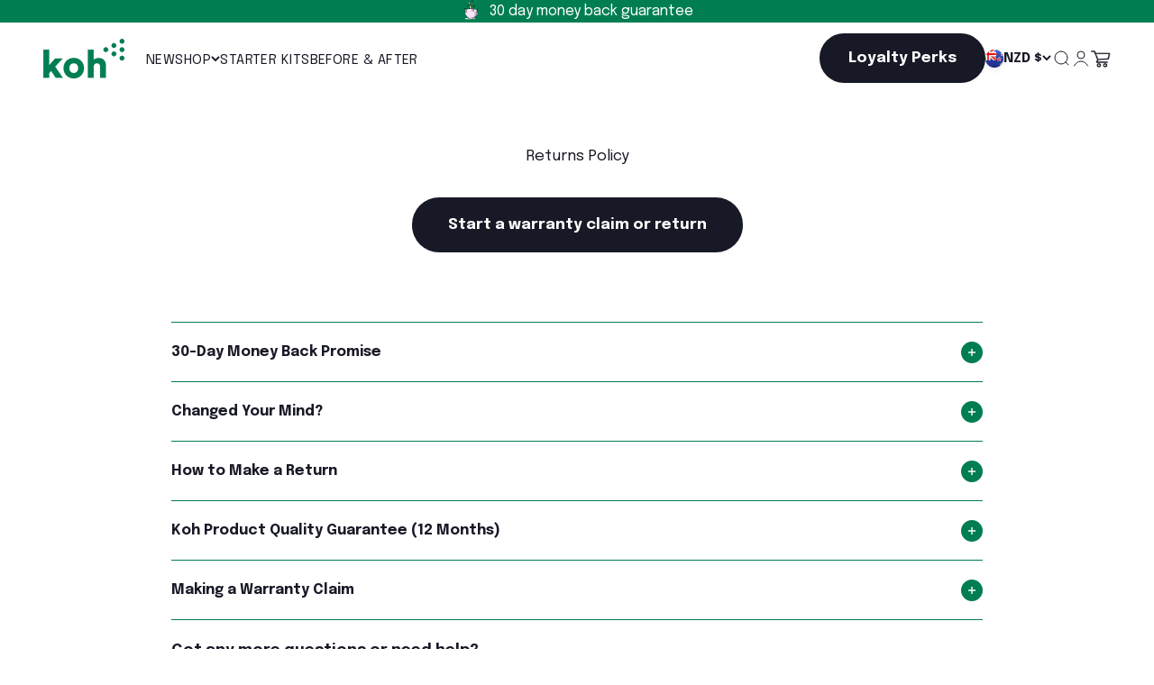

--- FILE ---
content_type: text/css
request_url: https://koh.com/cdn/shop/t/493/assets/rebuild-custom.css?v=152053152686591088851768269709
body_size: 446
content:
.lock .cart-drawer-icon{opacity:0}[aria-expanded=true]+[aria-controls=search-drawer]{opacity:0}.shopify-section--announcement-bar{position:sticky;top:0;z-index:20}.shopify-section--footer{overflow:hidden}price-list compare-at-price.text-subdued.line-through{font-size:inherit}price-list .saving path{stroke:var(--badge-text-color, #305ad0)}price-list .saving{background-color:var(--badge-color, transparent);margin-top:0;padding:4px 20px;border-radius:25px;color:var(--badge-text-color, #305ad0)}.product-info__price .saving{padding-left:0}product-list.product-list .product-card--blends .product-card__info .saving{background-color:var(--badge-color, #fff);color:var(--badge-text-color, #305AD0);font-size:14px;padding:0}a.button.button--lg.koh-button-layout{min-width:350px}.product-card--blends .product-card__info .saving{padding:2px 7px;font-size:11px}nav.header__link-list.wrap .caps.link-faded-reverse{height:100%;display:flex}.navigation-promo .product-card__figure{padding-bottom:0;max-width:unset;margin-bottom:0;max-height:223px}@media (max-width: 1000px){a.text-with-icon.koh-header-button{display:none}.navigation-drawer[mobile-opening=top]{top:93px!important;padding:0;height:calc(100% - 99px)}.navigation-drawer[mobile-opening=top]::part(content){border-radius:0;min-height:100vh}.navigation-drawer[open]::part(content){clip-path:inset(0px round 0px)!important}.navigation-drawer[mobile-opening=top]::part(outside-close-button){left:8px;margin-bottom:0;top:-51px}.navigation-drawer.drawer.show-close-cursor::part(overlay),.navigation-drawer.drawer.drawer::part(overlay){background:#fff2}.navigation-drawer[mobile-opening=top]>[is=close-button]{display:none}.navigation-drawer[mobile-opening=top] .panel__wrapper{padding-top:var(--drawer-body-padding)}.navigation-drawer[mobile-opening=top] .panel-list__wrapper{height:calc(100svh - 100px);position:relative;overflow:hidden;overflow-y:auto}.navigation-drawer[mobile-opening=top] ul.v-stack.gap-3{padding-top:var(--spacing-8);border-top:1px solid #ccc;display:flex;flex-flow:row wrap}.navigation-drawer[mobile-opening=top] ul.v-stack.gap-3>li.lg\:hidden{width:100%}.navigation-drawer[mobile-opening=top] ul.v-stack.gap-3>li{width:48%}.navigation-drawer[mobile-opening=top] .forced-fullwidth a{width:100%;margin-bottom:var(--spacing-3)}.navigation-drawer[mobile-opening=top] .forced-fullwidth .below_button{display:flex;align-items:center;justify-content:center;gap:8px;margin-bottom:var(--spacing-3)}.navigation-drawer[mobile-opening=top] .forced-fullwidth .below_button p{font-size:12px}.navigation-drawer[mobile-opening=top] span.product_count{font-size:12px;display:block;color:#181926;font-weight:500}img.panel-link__image.rounded{--panel-link-image-size: 70px}.panel-list__wrapper.koh-navigation-panel-v2 li.navigation-item~.panel__wrapper{padding:0}.panel-list__wrapper.koh-navigation-panel-v2 button[active] span.circle-chevron{transform:rotate(-180deg)}.panel .h3.main-menu-list{display:none}}@media (max-width: 575px){a.button.button--lg.koh-button-layout{min-width:unset;width:100%}.koh-navigation-panel-v2 .panel__wrapper span.reversed-link{font-size:16px}.koh-navigation-panel-v2 ul.v-stack.mega_menu_block_list.gap-3{padding-top:0;border-top:0}.koh-navigation-panel-v2 img.panel-link__image.rounded{--panel-link-image-size: 60px;border-radius:4px}.panel-list__wrapper.koh-navigation-panel-v2 .panel__scroller{gap:15px;height:unset;overflow-y:visible}.panel-list__wrapper.koh-navigation-panel-v2 ul.v-stack.gap-3.secondary-menu{padding-top:0;border-top:0}}@media (max-width: 400px){.navigation-drawer[mobile-opening=top]::part(outside-close-button){left:8px;margin-bottom:0;top:-42px}}@media (max-width: 400px) and (max-height: 700px){.panel-list__wrapper.koh-navigation-panel-v2 .forced-fullwidth .below_button{display:none}}@media (max-width: 380px){.navigation-drawer[mobile-opening=top]::part(outside-close-button){top:-52px}}
/*# sourceMappingURL=/cdn/shop/t/493/assets/rebuild-custom.css.map?v=152053152686591088851768269709 */


--- FILE ---
content_type: text/css
request_url: https://koh.com/cdn/shop/t/493/assets/custom.css?v=89828339326753366771768269682
body_size: 533
content:
/** Shopify CDN: Minification failed

Line 199:22 Unexpected "/"

**/

.product-info__buy-buttons .buy-buttons div {
    opacity: 1 !important;
    transform: unset !important;
}
.product-info__buy-buttons  .button__loader{
  display: none;
}
.product-card__quick-buy button div{
    opacity: 1 !important;
    transform: unset !important;
}
.product-card__quick-buy button .button__loader{
  display: none;
}

.shopify-section--custom-html {
    overflow: hidden;
}
span.badge.cust_badge {
    background-color: var(--background-color);
    color: var(--color);
}
.traditional {
    display: flex;
    align-items: center;
    gap: 20px;
}
.traditional .newsletter_message {
    max-width: 300px;
    position: relative;
    display: inline-block;
    font-size: 12px;
    line-height: 1.2;
}

div[data-shopify="shop-promise-pdp"] {
    display: none;
}

@media(min-width: 1000px){
  .popover {
    top: calc(100% + var(--popover-anchor-block-spacing)) !important;
    bottom: unset !important;
  }
}
.rc-template__legacy-radio .rc-radio {
    border: 1px solid rgba(0,0,0,.1);
    border-radius: 5px;
    margin-bottom: 4px;
    padding: 12px;
}
label.rc-radio__label {
    font-weight: 700;
}
.rc-selling-plans__dropdown {
    padding: 10px;
    margin-bottom: 0;
    width: 100%;
    background-color: #fff;
}
.rc_widget__option__selector {
    padding: 6px 10px;
}
.rc-template__legacy-radio .rc-option__subsave .rc-radio__label::after {
    content: "Free delivery on orders over $99";
    display: block;
    font-size: 12px;
    line-height: 1em;
    font-weight: 400;
    margin-left: 25px;
    margin-bottom: 4px;
}

.rc_popup__hover {
    width: 100%;
}
body div.rc_popup__block {
    top: unset;
    bottom: 100%;
    max-height: 200px;
    overflow: auto;
    padding: 20px !important;
    right: 0;
    width: 100%;
}
.rc-widget .rc-tooltip {
    top: unset!important;
    bottom: 100%;
    max-width: unset !important;
}

@media(max-width: 767px){
  .quick-buy-drawer {
      --drawer-body-padding: 15px;
  }
  .rc-template__legacy-radio .rc-radio__input, .rc-template__legacy-radio .rc-radio__label{
        font-size: 14px;
  }
  html.lock div#gorgias-chat-container {
    display: none;
  }
}




em.R-TextBody.R-TextBody--xxxs.u-textLeft--all::before {
    display: none;
}

/*mobile navigation */
  .coll-links a {
      font-weight: bold;
      width: 100%;
      display: inline-flex;
      height: 100px;
      align-content: flex-end;
      flex-direction: row;
      align-items: flex-end;
      border-radius: 10px;
      background-size: cover;
      background-repeat:no-repeat;
      padding: 12px 16px;
    font-size:1.1em;
    line-height:1em;
    position: relative;
  }
  .coll-links p {
    position: absolute;
  }
  .panel__scroller .coll-links a {
    background-image: var(--background-image);
    background-position: center;
  }

/*mobile navigation end */

/* product page */
span.smaller.rrp-price small {
    color: #9b9ca0;
    font-size: 0.85em;
    text-decoration: line-through;
}
.rc-selling-plans-dropdown__select option {
    background-color: #fff;
    color: #000;
}
.quantity-selector__button {
    padding-inline-start: 1rem;
    padding-inline-end: 1rem;
}
.quantity-selector__button[aria-label="Increase quantity"] {
    padding-inline-start: 0.5rem;
}
.quantity-selector__button[aria-label="Decrease quantity"] {
    padding-inline-end: 0.5rem;
}
.rc-selling-plans-dropdown__select {
    background-color: #fff;
}
body .shopify-payment-button__button {
    height: unset;
}


/* collections page */
small.custom-col-orig_price {
    color: #9b9ca0;
    font-size: .85em;
    text-decoration: line-through;
}
.product-list>*{
    grid-template-rows: auto;
}
/* collections page end */


/* hides thumbnails on PDPs on mobile */
@media (max-width: 700px) {
  .product-gallery__thumbnail-list-wrapper {
    display: none; }
  }
/* hides thumbnails on mob end */

.rio-withoutBranding .item__inner .u-marginBottom--md .R-TextHeading {
display: none;
}

.rio-withoutBranding .item__inner .RepliesContainer .R-TextHeading {
display: inline;
}

* Gorgias chat start */
#gorgias-chat-container #chat-button {
  right: 24px !important;
  bottom: 24px !important;
  z-index: 2147483000 !important; /* keep above other UI */
}

/* Desktop: if sticky ATC exists, move to the left*/
body:has(.product-quick-add__variant) #gorgias-chat-container #chat-button,
body:has(.product-quick-add__variant) #gorgias-chat-container #chat-window {
  right: auto !important;
  left: 20px !important;
}

/* Mobile tweak */
@media (max-width: 768px) {
  body:has(.product-quick-add__variant) #gorgias-chat-container #chat-button {
    right: 10px !important;
    bottom: 70px !important; /* adjust for mobile sticky bar height */
  }
}
/* Gorgias chat end */



--- FILE ---
content_type: text/css
request_url: https://koh.com/cdn/shop/t/493/assets/global-extended.css?v=18699591984962525251768269689
body_size: -437
content:
.extended-font-size p{font-size:var(--mb-font-size, 16px)!important;font-weight:var(--font-weight, 400);line-height:inherit}.extended-font-size button{font-size:var(--mb-font-size, 16px)}.extended-highlight-color strong{color:var(--highlight-color)}.extended-line-height{line-height:var(--line-height-mb)}.extended-font-size{font-size:var(--mb-font-size, --font-size)}.extended-text-alignment{text-align:var(--text-alignment-mb, var(--text-alignment))}.extended-padding{padding-top:var(--padding-top-mb, 0px);padding-bottom:var(--padding-bottom-mb, 0px)}.extended-color{color:var(--mb-color, var(--text-color))}.extended-padding-top{padding-top:var(--mb-padding-top, 25px)}.extended-padding-bottom{padding-bottom:var(--mb-padding-bottom, 25px)}.extended-width{max-width:var(--extended-width-mb)}.extended-margin{margin-top:var(--margin-top-mb, var(--margin-top));margin-bottom:var(--margin-bottom-mb, var(--margin-top))}.extended-bg{background:var(--extended-bg)}@media screen and (min-width: 768px){.extended-font-size p{font-size:var(--tb-font-size, 16px)!important}.extended-font-size button{font-size:var(--tb-font-size, 16px)}.extended-font-size{font-size:var(--tb-font-size, var(--font-size))}.extended-text-alignment{text-align:var(--text-alignment, left)}.extended-color{color:var(--tb-color, var(--text-color))}.extended-padding{padding-top:var(--padding-top-tb, var(--padding-top));padding-bottom:var(--padding-bottom-tb, var(--padding-bottom))}.extended-padding-top{padding-top:var(--tb-padding-top, 16px)}.extended-padding-bottom{padding-bottom:var(--tb-padding-bottom, 16px)}.extended-line-height{line-height:var(--line-height-tb)}.extended-width{max-width:var(--extended-width)}.extended-margin{margin-top:var(--margin-top);margin-bottom:var(--margin-bottom)}}@media screen and (min-width: 1280px){.extended-padding{padding-top:var(--padding-top, 0px);padding-bottom:var(--padding-bottom, 0px)}.extended-font-size p{font-size:var(--font-size, 16px)!important}.extended-font-size button,.extended-font-size{font-size:var(--font-size, 16px)}.extended-color{color:var(--text-color, #000)}.extended-padding-top{padding-top:var(--padding-top, 16px)}.extended-padding-bottom{padding-bottom:var(--padding-bottom, 16px)}.extended-line-height{line-height:var(--line-height)}}
/*# sourceMappingURL=/cdn/shop/t/493/assets/global-extended.css.map?v=18699591984962525251768269689 */


--- FILE ---
content_type: text/css
request_url: https://koh.com/cdn/shop/t/493/assets/announcement-bar-extended.css?v=24782981266700286281768269675
body_size: -201
content:
.announcement-bar{padding-block:10px}.announcement-bar .tap-area{display:none}.announcement-bar__static-list{margin:0 auto}.announcement-bar-extended .message_with_icon,.announcement-bar-extended .message_with_icon a{display:flex;align-items:flex-start}.announcement-bar-extended .message_with_icon svg.icon{margin-right:10px;width:auto;margin-top:-4px}.announcement-bar-extended .message_with_icon img{margin-right:10px;height:22px;width:auto;padding:1px}.announcement-bar-extended .content-spacing{padding-top:5px}.announcement-bar-extended .countdown_count .counter{font-weight:600;font-size:12px}.announcement-bar-extended .countdown_count .counter-label{font-size:8px}.announcement-bar-extended .countdown_block{display:flex;width:100%;margin:0 auto;top:12px;justify-content:center;z-index:1}.announcement-bar-extended .countdown_separator:after{content:":";font-size:30px;color:#9d9393}.announcement-bar-extended .countdown_count{display:flex;flex-direction:column;justify-content:center;background:var(--timer_bg);border-radius:3px;padding:4px 6px;color:var(--timer-color);text-align:center}.announcement-bar-extended .countdown{display:flex;gap:3px;text-align:center;align-items:center;line-height:normal;text-align:left;min-width:126px;min-height:28px}.announcement-bar-extended .countdown_label{display:flex;gap:8px;align-items:center;line-height:normal;padding-block:5px;color:var(--timer-label-color);padding-top:2px;padding-bottom:0}.announcement-bar-extended .countdown-container{display:flex;gap:8px;align-items:center;padding:0 15px;border-radius:6px;flex-wrap:nowrap;justify-content:center;margin:0 auto;background:var(--bg)}@media screen and (min-width: 768px){.announcement-bar-extended .message_with_icon svg.icon{margin-top:unset}}
/*# sourceMappingURL=/cdn/shop/t/493/assets/announcement-bar-extended.css.map?v=24782981266700286281768269675 */


--- FILE ---
content_type: text/css
request_url: https://koh.com/cdn/shop/t/493/assets/koh-mega-menu.css?v=56516140648349801221768269697
body_size: 275
content:
.koh-mega-menu-inner{width:50%}.koh-mega-menu-inner .icons-container{display:flex;align-items:center;padding:10px 20px;border-radius:25px;background-color:#f9f9f9;max-width:90%;margin:0 auto 15px;gap:10px;justify-content:space-around}.koh-mega-menu-inner .icons-container .text-sm.message_with_icon{display:flex;flex-flow:row wrap;font-size:14px;align-items:flex-end;gap:5px}.koh-collection-list{display:block;max-width:90%;margin:0 auto 30px}.koh-collection-container{display:grid;grid-template-columns:1fr 1fr 1fr;grid-template-rows:auto auto auto;gap:10px}.koh-collection-container>a{display:flex;justify-content:flex-start;text-align:left;gap:5px;align-items:center}.koh-collection-container>a:nth-child(3n+1){grid-row:1}.koh-collection-container>a:nth-child(3n+2){grid-row:2}.koh-collection-container>a:nth-child(3n+3){grid-row:3}.koh-collection-container>a .image-container{width:70px}.koh-collection-list .koh-collection-container>a h3{font-weight:700;line-height:1}.koh-collection-list a.list-inner-container.shop-all.snap-start{text-decoration:underline;font-weight:900;text-underline-offset:3px}.koh-nav_promo_wrap .navigation-promo .product-card{justify-content:flex-start}.koh-nav_promo_wrap .navigation-promo .product-card.enabled_background_image{background-image:var(--background-image);padding:10px;background-position:bottom center;justify-content:flex-end;background-size:cover;min-height:317px}.koh-nav_promo_wrap .navigation-promo .product-card.enabled_background_image .product-card__figure img{opacity:0;pointer-events:none}.koh-nav_promo_wrap .navigation-promo .enabled_background_image .product-card__info--center{text-align:left}.koh-nav_promo_wrap .navigation-promo .enabled_background_image .product-card__info--center>div{justify-items:flex-start;gap:0}.koh-nav_promo_wrap .navigation-promo .enabled_background_image .product-card__info--center>div price-list{font-size:14px;align-items:center}.koh-nav_promo_wrap .ruk_rating_snippet{height:20px;line-height:1}.koh-nav_promo_wrap .navigation-promo .enabled_background_image .product-card__info--center>div price-list .saving{display:block;font-size:10px;padding:2px 14px}.koh-nav_promo_wrap .navigation-promo .enabled_background_image .product-card__info--center>div price-list .saving svg{height:9px;width:9px}.koh-nav_promo_wrap .countdown-container{position:absolute;top:10px;width:100%;left:5px;max-width:calc(100% - 10px);padding:8px;background-color:#fff;border-radius:10px;display:flex;align-items:center;justify-content:center;gap:8px}.koh-nav_promo_wrap .countdown-container .countdown_label{font-size:14px;max-width:80px;line-height:1;font-weight:700}.koh-nav_promo_wrap .countdown-container .countdown{display:flex;text-align:center;flex-flow:row;gap:5px;align-items:center;justify-content:center}.koh-nav_promo_wrap .countdown-container .countdown .countdown_count{background-color:#d0ecc6;border-radius:4px;padding:5px;display:flex;flex-flow:column;min-width:35px}.mega-menu{--mega-menu-justify-content: space-between}.koh-nav_promo_wrap .countdown-container .countdown .countdown_count span.counter{font-size:14px;line-height:1.2}.koh-nav_promo_wrap .countdown-container .countdown .countdown_count span.counter-label{font-size:8px;line-height:1}.koh-collection-list .list-inner{display:flex;flex-flow:column;gap:2px}.koh-collection-list .list-inner p.product_count{font-size:12px}.koh-collection-list .list-inner p.from_price{font-size:13px;font-weight:600}.koh-nav_promo_wrap .countdown-container .countdown{font-size:14px}.header__secondary-nav a.text-with-icon.group.button.button--lg.mobile-only.koh-header-button:hover span{background:unset!important}@media (min-width: 1600px){.koh-nav_promo_wrap .countdown-container .countdown .countdown_count{min-width:44px}}@media (max-width: 1440px){.koh-mega-menu-inner .icons-container .text-sm.message_with_icon{font-size:12px}[is=mega-menu-disclosure] .mega-menu{gap:10px}}
/*# sourceMappingURL=/cdn/shop/t/493/assets/koh-mega-menu.css.map?v=56516140648349801221768269697 */


--- FILE ---
content_type: text/css
request_url: https://koh.com/cdn/shop/t/493/assets/faq-extended.css?v=183690875152338512421768269687
body_size: -73
content:
.faq-extended .faq-title-wrapper{display:flex;align-items:flex-end;gap:1rem}.faq-extended .faq-title{width:100%}.faq-extended .faq-card-contents.custom-alignment .section-stack__main h2{text-align:var(--cstm-align)}.faq-extended .faq-availability .button{padding-inline:var(--btn-width-desktop, 40px)}.faq-extended a.btn_contact_link{text-decoration:underline;text-underline-offset:5px}.faq-extended .faq_btn{display:flex;flex-direction:column;text-align:center;gap:10px}.faq-extended .btn_width .button{width:100%}.faq-extended .accordion_border .accordion-box>:first-child{border-block-start-width:1px}.faq-extended .accordion_border .accordion-box>:last-child{border-block-end-width:1px}.faq-extended .section-width{width:100%;max-width:var(--max-width);margin:0 auto}.faq-extended .accordion__toggle{color:var(--title-text-color, #000000)}.faq-extended .section-stack__main,.faq-extended .image-container{width:100%}.faq-extended .image-container img{width:100%;height:fit-content}.faq-extended .faq-card-contents{display:flex;justify-content:space-evenly;width:100%;gap:50px}.faq-extended .rounded .accordion-box{padding-left:0;padding-right:0}.faq-extended .section-stack__intro{width:100%;margin:auto}.faq-extended .section-stack__intro p{text-align:center}.faq-extended .section-stack__intro .faq-availability{display:flex;justify-content:center}.faq-extended .faq-card-contents .section-stack__main h2{text-align:center}.faq-extended .faq-card-contents .image-container{display:none}.faq-extended .faq-title{text-align:center}.faq-extended .accordion{border-color:var(--accordion-border)}.faq-extended .accordion__toggle svg{transform:scale(var(--icon-size, 1.7))}.faq-extended .accordion__toggle .accordion_icon{background:var(--accordion-bg);color:var(--accordion-color)}.faq-extended .group[aria-expanded=true] .circle-chevron.group-expanded\:colors:not([disabled]){background:var(--accordion-bg);color:var(--accordion-color)}@media (max-width: 700px){.faq-extended .faq-title-wrapper img{width:100%;max-width:var(--image-mobile-width)}.faq-extended .faq-title-wrapper{margin-bottom:20px}}@media screen and (pointer: fine){.faq-extended .group:hover .circle-chevron.group-hover\:colors:not([disabled]){background:var(--accordion-bg);color:var(--accordion-color)}}@media (min-width: 900px){.faq-extended .faq-title{text-align:start}.faq-extended .faq-card-contents .image-container{display:flex;justify-content:end}.faq-extended .faq-card-contents .section-stack__main h2{text-align:left}}@media (min-width: 700px){.faq-extended .faq-title-wrapper img{width:100%;max-width:var(--image-width)}.faq-extended .faq_btn{width:max-content}.faq-extended .section-stack{gap:0}.faq-extended .section-stack__intro{margin-top:50px}.faq-extended .section-stack__intro{display:flex;justify-content:var(--faq-btn-alignment)}}
/*# sourceMappingURL=/cdn/shop/t/493/assets/faq-extended.css.map?v=183690875152338512421768269687 */


--- FILE ---
content_type: text/css
request_url: https://koh.com/cdn/shop/t/493/assets/koh-list-with-content.css?v=23715625567117211481768269696
body_size: 70
content:
.koh-list-with-content .prose>:last-child,.koh-list-with-content .prose>:last-child :last-child{margin-block-end:0px!important}.koh-list-with-content .text-with-icons__item,.koh-list-with-content :not(.is-scrollable) .text-with-icons__item{padding:20px 10px;border-radius:10px;border:2px solid transparent;background-color:transparent;height:100%;align-items:start;align-content:flex-start;position:relative}.koh-list-with-content :not(.is-scrollable) .text-with-icons__list{gap:10px}.koh-list-with-content .koh-controlled-button-container{display:flex;flex-flow:column;align-items:center;width:fit-content;margin-left:auto;margin-right:auto}.koh-list-with-content .below_button{display:flex;width:fit-content;font-size:13px;margin-top:0;align-items:center;justify-content:center;gap:10px}.koh-list-with-content .below_button{display:flex;align-items:center;justify-content:center;gap:10px}.koh-list-with-content .below_button p{margin-top:0}.koh-list-with-content .text-with-icons__item:after{content:"";position:absolute;height:100%;width:2px;background-color:#000;right:-7px}.koh-list-with-content .text-with-icons__item:last-child:after{display:none}.koh-list-with-content .featuring-cont-text{color:var(--feat-text-color, #000);font-size:14px;margin-top:0}.koh-list-with-content .featuring-content-container{display:flex;justify-content:center;align-items:center;gap:15px;margin-bottom:var(--spacing-4)}.koh-list-with-content .image-container{width:60px}.koh-list-with-content .featuring-content-container .image-container img{margin-block-end:0px!important}.koh-list-with-content .text-with-icons.mobile-only .text-with-icons__item:not(.show-mobile){display:none}@media (min-width: 700px){.koh-list-with-content .section-stack{grid-template-columns:repeat(2,1fr);align-items:center}.koh-list-with-content .text-with-icons__list{grid-template-columns:repeat(4,1fr)}.koh-list-with-content .featuring-content-container{justify-content:flex-start}.koh-list-with-content .koh-controlled-button-container{margin-left:0}}@media (max-width: 1000px){.koh-list-with-content .text-with-icons__list{grid-template-columns:auto auto;grid-auto-rows:auto;gap:10px;width:100%;justify-self:center}.koh-list-with-content .prose{text-align:center}}@media (max-width: 700px){.koh-list-with-content .text-with-icons__item:nth-child(2n):after{display:none}.text-with-icons.mobile-only{display:grid!important;margin-bottom:var(--spacing-6)}.koh-list-with-content .text-with-icons__item{margin-block-start:0}.koh-list-with-content .text-with-icons__item.hide-mobile{display:none}.koh-list-with-content .section{padding-bottom:0}.koh-list-with-content .text-with-icons.desktop-initial{padding-block-end:var(--calculated-section-spacing-block-end);padding-inline-start:max(var(--calculated-section-spacing-inline),50% - var(--container-max-width) / 2);padding-inline-end:max(var(--calculated-section-spacing-inline),50% - var(--container-max-width) / 2);margin-left:calc(max(var(--calculated-section-spacing-inline),50% - var(--container-max-width) / 2)*-1);margin-right:calc(max(var(--calculated-section-spacing-inline),50% - var(--container-max-width) / 2)*-1);padding-block-start:var(--calculated-section-spacing-block-end);background-color:var(--oc-text-color, #000);color:var(--text-color)}.koh-list-with-content .text-with-icons__item img.image-icon{margin:0!important}}
/*# sourceMappingURL=/cdn/shop/t/493/assets/koh-list-with-content.css.map?v=23715625567117211481768269696 */


--- FILE ---
content_type: text/css
request_url: https://koh.com/cdn/shop/t/493/assets/koh-inline-icons.css?v=27425343994198329381768269695
body_size: -394
content:
.inline-icons .icon-block.rounded-full.bg-secondary{width:fit-content;padding:var(--spacing-3)}.inline-icons .section{padding-left:0;padding-right:0}.inline-icons .text-with-icons{display:flex;flex-flow:row wrap;justify-content:space-around;gap:0px}.inline-icons .text-with-icons .text-with-icons__item{width:100%;background-color:var(--card-bg-color, #fff);display:flex;align-items:center;justify-content:center;gap:10px;padding:6px 0;border:1px solid var(--card-border-color, #fff);color:var(--card-color, inherit)}.inline-icons .text-with-icons .text-with-icons__item .prose{color:var(--card-color, inherit)}@media (min-width: 768px){.inline-icons .text-with-icons .text-with-icons__item{width:50%}}
/*# sourceMappingURL=/cdn/shop/t/493/assets/koh-inline-icons.css.map?v=27425343994198329381768269695 */


--- FILE ---
content_type: text/css
request_url: https://koh.com/cdn/shop/t/493/assets/klaviyo-footer-styles.css?v=142614904603360223321768269691
body_size: -571
content:
.klaviyo-footer-container{width:100%;max-width:100%;overflow:hidden}.klaviyo-footer-container form{padding:0!important;margin:0!important}.klaviyo-footer-container form>.needsclick{min-height:unset!important}.klaviyo-footer-container form p{text-align:left!important}.klaviyo-footer-container button.needsclick{height:50px!important}@media (max-width: 1280px){.klaviyo-footer-container form p span{font-size:25px!important}}@media (max-width: 575px){.klaviyo-footer-container form p span{font-size:24px!important}.klaviyo-footer-container [data-testid=form-row]{flex-flow:row wrap!important}.klaviyo-footer-container [data-testid=form-row]>div{padding-left:0!important;padding-right:0!important;width:100%;flex-basis:100%!important}}
/*# sourceMappingURL=/cdn/shop/t/493/assets/klaviyo-footer-styles.css.map?v=142614904603360223321768269691 */


--- FILE ---
content_type: text/css
request_url: https://cdn.boostcommerce.io/widget-integration/theme/customization/ekoworxstore.myshopify.com/CEhkpOMUpW/customization-1760675173339.css
body_size: 1375
content:
/*********************** Custom css for Boost AI Search & Discovery  ************************/
:root {
    --boostsd-general-page-width-desktop: unset;
    --boostsd-product-info-gap: 3px 0;
    --boostsd-product-item-margin-bottom-mobile: 0;
}
 
/* Containter */
.boost-sd__product-list {
    row-gap: 2rem;
}
.boost-sd__filter-product-list .boost-sd__container {
    margin: 0;
}

/* Toolbar */
@media only screen and (min-width: 992px) {
    .boost-sd__toolbar-container {
        margin-bottom: 0;
    }
    .boost-sd__toolbar-content {
        border-top: none;
        justify-content: center;
        align-items: center;
    }
    .boost-sd__filter-tree-toggle-button {
        border-right: none;
    }
}
.boost-sd__toolbar-item .boost-sd__sorting-list {
    border-radius: var(--rounded-input);
    box-shadow: var(--shadow-md);
    border: 1px solid rgb(var(--border-color));
}
.boost-sd__sorting-label {
    font-weight: 700;
}

@media only screen and (max-width: 991px) {
    .boost-sd__toolbar-container {
        margin-bottom: 0;
    }
    .boost-sd__toolbar-content {
        border-bottom: none;
    }
    .boost-sd__toolbar-item {
        padding-bottom: 0;
    }
    .boost-sd__product-item--last .boost-sd__product-banner-image {
        position: relative;
    }
}

/* Filter tree */
@media only screen and (min-width: 992px) {
    .boost-sd-layout .boost-sd-left .boost-sd__filter-tree-vertical {
        margin: 16px;
        border-radius: 8px;
        width: 510px;
    }
    .boost-sd__filter-tree-vertical-header {
        padding: var(--spacing-6);
        border-bottom: 1px solid rgb(var(--border-color));
    }
    .boost-sd__filter-tree-vertical--left .boost-sd__filter-tree-vertical-content {
        padding: var(--spacing-6);
    }
    .boost-sd__filter-tree-vertical-close-filter--left {
        right: var(--spacing-6);
        top: var(--spacing-6);
    }
    .boost-sd__filter-tree-vertical-close-filter--left .boost-sd__button--close svg rect {
        fill: transparent;
    }
    .boost-sd__filter-option-title .boost-sd__filter-option-icon path {
        fill: #fff;
    }
    .boost-sd__filter-tree-vertical-close-filter--left .boost-sd__button--close svg path {
        fill: #000;
    }
    .boost-sd__filter-option-title {
        font-size: 17px;
        font-weight: 700;
        width: 100%;
    }
    .boost-sd__filter-option-title:before {
        display: none;
    }
    .boost-sd__filter-option-title .boost-sd__filter-option-icon {
        display: block;
        padding: 3px 6px;
        border: 1px solid;
        border-radius: var(--rounded-full);
        background: #000;
    } 
    .boost-sd__filter-option-label--collapsed .boost-sd__filter-option-title .boost-sd__filter-option-icon {
        background: rgb(var(--text-color) / .1);
        border-color: rgb(var(--text-color) / .1);
    }
    .boost-sd__filter-option-label--collapsed .boost-sd__filter-option-title .boost-sd__filter-option-icon path {
        fill: #000;
    }
    .boost-sd__filter-option-item-button--with-checkbox:before {
        border-radius: 2px;
    }
    .boost-sd__filter-option-item-button--with-checkbox.boost-sd__filter-option-item-button--selected:before {
        background: #000;
    }
    .boost-sd__filter-option-item-button--with-checkbox.boost-sd__filter-option-item-button--selected:after {
        border-color: #fff;
    }
    .boost-sd__filter-option-item-amount {
        float: none;
    }
    .boost-sd__filter-tree-vertical-option-list .boost-sd__button--clear {
        position: absolute;
        top: 5px;
        right: 35px;
    }
    .boost-sd__filter-tree-vertical-show-result {
        width: 100%;
        position: absolute;
        bottom: 0;
        left: 0;
        right: 0;
    }
    .boost-sd__filter-tree-vertical-show-result .boost-sd__button--result {
        padding-block-start: 1.075rem;
        padding-block-end: 1.075rem;
        padding-inline-start: var(--spacing-10);
        padding-inline-end: var(--spacing-10);
        border-radius: var(--rounded-button);
        font-weight: 700;
        font-size: 17px;
    }
    .boost-sd__filter-tree-vertical--sticky {
        justify-content: flex-start;
    }
}
@media only screen and (min-width: 576px) {
    .boost-sd__refine-by-vertical-refine-by {
        position: relative;
    }
    .boost-sd__refine-by-vertical-refine-by .boost-sd__button--clear {
        right: 0;
    }
}

/* Product grid items */
.boost-sd-layout {
    margin-top: 0;
}

/* Product items */
@media only screen and (max-width: 991px) {
    .boost-sd__product-list-grid--2-col.boost-sd__product-list--margin .boost-sd__product-item {
        width: calc(50% - 8px);
            margin-left: 4px;
            margin-right: 4px;
    }
}
.boost-sd__product-image-img {
    border-radius: 16px;
}
.boost-sd__product-label {
    font-size: 11.5px;
    padding-block-start: var(--spacing-0-5);
    padding-block-end: var(--spacing-0-5);
    padding: 6px var(--spacing-5);
    font-weight: 700;
    line-height: normal;
}
.boost-sd__product-label--custom-label-by-tag {
    color: #000;
}
.boost-sd__product-title {
    line-height: 1.5;
    font-weight: 700;
}
.boost-sd__description {
    font-size: 14px;
    color: #000;
    width: 100%;
}
.boost-sd__product-price--default {
    color: rgb(var(--text-color) / .7);
}
.boost-sd__product-price--saving {
    font-size: 14px;
    text-transform: uppercase;
}
.boost-sd__product-item .boost-sd__product-image-row--bottom .boost-sd__button {
    width: auto;
    right: 1rem;
    bottom: 1rem;
    position: absolute;
    border-radius: var(--rounded-button);
    text-transform: uppercase;
    font-size: var(--text-sm);
    line-height: 1.6;
    letter-spacing: var(--text-letter-spacing);
    font-weight: 700;
}
@media only screen and (max-width: 767px) {
    .boost-sd__product-price-wrapper {
        flex-direction: column;
        align-items: flex-start;
    }
}

/* Cart Drawer */
#boost-sd__modal-cart {
 	display: none;
}
body.modal-open-cart {
    overflow: inherit;
}

/* Instant Search */
.boost-sd__instant-search-results--two-column.boost-sd__instant-search-results--product-type-grid .boost-sd__suggestion-queries-item-product--left:before, .boost-sd__instant-search-results--two-column.boost-sd__instant-search-results--product-type-list .boost-sd__suggestion-queries-item-product--left:before {
    padding-top: 100%;
}
.boost-sd__suggestion-queries-item-badge {
    display: none;
}
.boost-sd__suggestion-queries-item-img {
    border-radius: 16px;
}
.boost-sd__suggestion-queries-item-title {
    line-height: 1.5;
    font-weight: 700;
}
.boost-sd__suggestion-queries-item-product-description {
    font-size: 14px;
    color: #000;
    width: 100%;
}
.boost-sd__suggestion-queries-item-price {
    font-size: 15px;
    font-weight: 500;
    display: flex;
    flex-direction: column;
    align-items: flex-start;
    gap: 3px;
}
.boost-sd__suggestion-queries-item-product .ruk_rating_snippet i {
    font-size: 13px;
}
.boost-sd__suggestion-queries-item-product .ruk_rating_snippet .ruk-rating-snippet-count {
    bottom: 1px;
}
@media only screen and (min-width: 992px) {
    .boost-sd__instant-search-results {
        max-height: calc(-139.594px + 100vh) !important;
        box-shadow: none;
        width: 568px !important;
    }
    .boost-sd__search-widget-init-wrapper {
        right: 56px !important;
        top: 115.59375px !important;
    }
    .boost-sd__instant-search-results--two-column.boost-sd__instant-search-results--product-per-row-1 .boost-sd__instant-search-column--products {
        width: 100%;
    }
    .boost-sd__instant-search-results--one-column .boost-sd__instant-search-product-list-items {
        display: flex;
        flex-direction: row;
        flex-wrap: wrap;
    }
    .boost-sd__instant-search-results--one-column .boost-sd__instant-search-product-list-items .boost-sd__suggestion-queries-item--product {
        flex: 1 0 50%;
    }
    .boost-sd__instant-search-results--one-column .boost-sd__instant-search-autocomplete {
        width: 100%;
    }
}

#PBarNextFrameWrapper {
    display: none !important;
}

@media only screen and (max-width: 991px) {
    .boost-sd__instant-search-results--product-type-grid .boost-sd__suggestion-queries-item-product--left{
        margin-bottom: 0px;
    }
}

/* Banner */
.boost-sd__product-banner-image {
    border-radius: 16px;
}

--- FILE ---
content_type: text/css;charset=UTF-8
request_url: https://cached.rebuyengine.com/api/v1/widgets/styles?id=74596&format=css&cache_key=1768612525
body_size: -537
content:
#rebuy-widget-74596 .rebuy-checkbox-label{Display:none}

--- FILE ---
content_type: text/css;charset=UTF-8
request_url: https://cached.rebuyengine.com/api/v1/widgets/styles?id=140142&format=css&cache_key=1768612525
body_size: -793
content:
#rebuy-widget-74596 .rebuy-checkbox-label{Display:none}

--- FILE ---
content_type: text/javascript
request_url: https://koh.com/cdn/shop/t/493/assets/navigation-countdown-timer.js?v=153581165255358962271768269705
body_size: -79
content:
class CountdownTimer{constructor(startDate,endDate,timezone,element,timer_end_label){this.startDate=new Date(startDate),this.endDate=new Date(endDate),this.timezone=timezone,this.element=element,this.timer_end_label=timer_end_label,this.timer=null,this.tick(),this.startCountdown()}calculateTimeRemaining(){const now=new Date().toLocaleString("en-US",{timeZone:this.timezone}),diff=new Date(this.endDate)-new Date(now);if(diff<=0)return clearInterval(this.timer),{days:0,hours:0,minutes:0,seconds:0};const days=this.two_places(Math.floor(diff/(1e3*60*60*24))),hours=this.two_places(Math.floor(diff%(1e3*60*60*24)/(1e3*60*60))),minutes=this.two_places(Math.floor(diff%(1e3*60*60)/(1e3*60))),seconds=this.two_places(Math.floor(diff%(1e3*60)/1e3));return{days,hours,minutes,seconds}}two_places(number){return this.number=number,this.number<10?`0${this.number}`:`${this.number}`}tick(){this.timer=setInterval(()=>{const timeRemaining=this.calculateTimeRemaining(),countdownElement=this.element;countdownElement.innerHTML=`
        <div class="countdown_count days"> <span class="counter"> ${timeRemaining.days} </span> <span class="counter-label"> DAYS </span> </div>
        <div class="countdown_count hours"> <span class="counter"> ${timeRemaining.hours} </span> <span class="counter-label"> HRS </span> </div>
        <div class="countdown_count hours"> <span class="counter"> ${timeRemaining.minutes}  </span> <span class="counter-label"> MINS </span> </div>
        <div class="countdown_count hours"> <span class="counter"> ${timeRemaining.seconds} </span>  <span class="counter-label">  SECS </span> </div>
      `},1e3)}startCountdown(){const now=new Date().toLocaleString("en-US",{timeZone:this.timezone});if(new Date(now)<new Date(this.endDate))this.tick();else{clearInterval(this.timer);const countdownElement=this.element;countdownElement.innerHTML=this.timer_end_label}}}const countdownElements=document.getElementsByClassName("countdown");function createCountdownTimer(element){const timer_end_label=element.dataset.timer_bar_timer_end,endYear=element.dataset.end_year,endMonth=element.dataset.end_month,endDay=element.dataset.end_day,endHour=element.dataset.end_hour,timezone="Australia/Sydney",startDate="2023/01/01 00:00",endDate=`${endYear}/${endMonth}/${endDay} ${endHour}`,timer=new CountdownTimer(startDate,endDate,timezone,element,timer_end_label)}Array.from(countdownElements).forEach(element=>{createCountdownTimer(element)});
//# sourceMappingURL=/cdn/shop/t/493/assets/navigation-countdown-timer.js.map?v=153581165255358962271768269705


--- FILE ---
content_type: text/javascript; charset=utf-8
request_url: https://koh.com/en-nz/products/dish-starter-kit.js
body_size: 645
content:
{"id":6969718341704,"title":"Dish Starter Kit","handle":"dish-starter-kit","description":"\u003cp\u003eOur best-selling Dish Liquid, smart pump, and reusable cloths in one sleek, sink-ready set.\u003c\/p\u003e\n\u003cp\u003e✓ Full dish system in one easy bundle\u003cbr\u003e✓ Dish Pump = perfect dose, no waste\u003cbr\u003e✓ Eco-certified Dish Liquid, gentle on hands\u003cbr\u003e✓ Reusable Swedish Dishcloths = no paper towels\u003cbr\u003e✓ Refills available = designed to last\u003cbr\u003e✓ Minimal look, maximum function\u003c\/p\u003e","published_at":"2025-05-23T16:16:28+10:00","created_at":"2025-05-20T13:41:02+10:00","vendor":"Koh","type":"Kitchen","tags":["_category_dish","Kitchen Starter Kit"],"price":4470,"price_min":4470,"price_max":4470,"available":true,"price_varies":false,"compare_at_price":5585,"compare_at_price_min":5585,"compare_at_price_max":5585,"compare_at_price_varies":false,"variants":[{"id":40600732467272,"title":"Default Title","option1":"Default Title","option2":null,"option3":null,"sku":"DISHBK7","requires_shipping":true,"taxable":true,"featured_image":null,"available":true,"name":"Dish Starter Kit","public_title":null,"options":["Default Title"],"price":4470,"weight":0,"compare_at_price":5585,"inventory_quantity":60,"inventory_management":"shopify","inventory_policy":"continue","barcode":null,"quantity_rule":{"min":1,"max":null,"increment":1},"quantity_price_breaks":[],"requires_selling_plan":false,"selling_plan_allocations":[]}],"images":["\/\/cdn.shopify.com\/s\/files\/1\/1074\/1454\/files\/Dish-SK_wDishPump_Still-Hero-PDP-B_CLOSED.jpg?v=1755752343","\/\/cdn.shopify.com\/s\/files\/1\/1074\/1454\/files\/Koh_Product-Flatlay_Kit_Dish2025-SK_5a83103f-1679-4f0a-8ef7-1a7639a5ce9e.jpg?v=1755752344","\/\/cdn.shopify.com\/s\/files\/1\/1074\/1454\/files\/Koh_Simple_Product-USPs-min.jpg?v=1755752344","\/\/cdn.shopify.com\/s\/files\/1\/1074\/1454\/files\/Koh_Value_Lifestyle_Dishwashing-Liquid2025.jpg?v=1755752344","\/\/cdn.shopify.com\/s\/files\/1\/1074\/1454\/files\/4.Koh_Tools_Technical_Swedish-Dishcloth_9fad8979-4a85-4071-82ec-f7177ddb36f8.jpg?v=1755752383","\/\/cdn.shopify.com\/s\/files\/1\/1074\/1454\/files\/Koh_Tools_Technical_DishPump.jpg?v=1755752344","\/\/cdn.shopify.com\/s\/files\/1\/1074\/1454\/files\/4._Koh_Simple_Brand-USPs-Lifestyle-Image.jpg?v=1755752344","\/\/cdn.shopify.com\/s\/files\/1\/1074\/1454\/files\/Koh_Effective_Before-After-1-min.jpg?v=1755752344","\/\/cdn.shopify.com\/s\/files\/1\/1074\/1454\/files\/Koh_Effective-ProblemsSolution_Dishwashing-Liquid2025.jpg?v=1755752406","\/\/cdn.shopify.com\/s\/files\/1\/1074\/1454\/files\/7._Koh_Effective_DishwashingLiquid2025.jpg?v=1755752344","\/\/cdn.shopify.com\/s\/files\/1\/1074\/1454\/files\/Koh_Effective_Before-After-min.jpg?v=1755752344","\/\/cdn.shopify.com\/s\/files\/1\/1074\/1454\/files\/9.Koh_Efficacy-Review_DishwashingLiquid2025.jpg?v=1755752344","\/\/cdn.shopify.com\/s\/files\/1\/1074\/1454\/files\/Koh_Safe_Dishwashing-Liquid2025.jpg?v=1755752344","\/\/cdn.shopify.com\/s\/files\/1\/1074\/1454\/files\/Koh_Simple-Tools-mincopy_e2051ca9-51d5-42b8-b080-a117129a2a85.jpg?v=1755752345"],"featured_image":"\/\/cdn.shopify.com\/s\/files\/1\/1074\/1454\/files\/Dish-SK_wDishPump_Still-Hero-PDP-B_CLOSED.jpg?v=1755752343","options":[{"name":"Title","position":1,"values":["Default Title"]}],"url":"\/en-nz\/products\/dish-starter-kit","media":[{"alt":null,"id":23469630357576,"position":1,"preview_image":{"aspect_ratio":0.882,"height":2322,"width":2048,"src":"https:\/\/cdn.shopify.com\/s\/files\/1\/1074\/1454\/files\/Dish-SK_wDishPump_Still-Hero-PDP-B_CLOSED.jpg?v=1755752343"},"aspect_ratio":0.882,"height":2322,"media_type":"image","src":"https:\/\/cdn.shopify.com\/s\/files\/1\/1074\/1454\/files\/Dish-SK_wDishPump_Still-Hero-PDP-B_CLOSED.jpg?v=1755752343","width":2048},{"alt":null,"id":23469087850568,"position":2,"preview_image":{"aspect_ratio":0.882,"height":4644,"width":4096,"src":"https:\/\/cdn.shopify.com\/s\/files\/1\/1074\/1454\/files\/Koh_Product-Flatlay_Kit_Dish2025-SK_5a83103f-1679-4f0a-8ef7-1a7639a5ce9e.jpg?v=1755752344"},"aspect_ratio":0.882,"height":4644,"media_type":"image","src":"https:\/\/cdn.shopify.com\/s\/files\/1\/1074\/1454\/files\/Koh_Product-Flatlay_Kit_Dish2025-SK_5a83103f-1679-4f0a-8ef7-1a7639a5ce9e.jpg?v=1755752344","width":4096},{"alt":null,"id":22915000991816,"position":3,"preview_image":{"aspect_ratio":0.882,"height":2330,"width":2056,"src":"https:\/\/cdn.shopify.com\/s\/files\/1\/1074\/1454\/files\/Koh_Simple_Product-USPs-min.jpg?v=1755752344"},"aspect_ratio":0.882,"height":2330,"media_type":"image","src":"https:\/\/cdn.shopify.com\/s\/files\/1\/1074\/1454\/files\/Koh_Simple_Product-USPs-min.jpg?v=1755752344","width":2056},{"alt":null,"id":23393687208008,"position":4,"preview_image":{"aspect_ratio":0.882,"height":2322,"width":2048,"src":"https:\/\/cdn.shopify.com\/s\/files\/1\/1074\/1454\/files\/Koh_Value_Lifestyle_Dishwashing-Liquid2025.jpg?v=1755752344"},"aspect_ratio":0.882,"height":2322,"media_type":"image","src":"https:\/\/cdn.shopify.com\/s\/files\/1\/1074\/1454\/files\/Koh_Value_Lifestyle_Dishwashing-Liquid2025.jpg?v=1755752344","width":2048},{"alt":null,"id":23435008639048,"position":5,"preview_image":{"aspect_ratio":0.882,"height":2322,"width":2048,"src":"https:\/\/cdn.shopify.com\/s\/files\/1\/1074\/1454\/files\/4.Koh_Tools_Technical_Swedish-Dishcloth_9fad8979-4a85-4071-82ec-f7177ddb36f8.jpg?v=1755752383"},"aspect_ratio":0.882,"height":2322,"media_type":"image","src":"https:\/\/cdn.shopify.com\/s\/files\/1\/1074\/1454\/files\/4.Koh_Tools_Technical_Swedish-Dishcloth_9fad8979-4a85-4071-82ec-f7177ddb36f8.jpg?v=1755752383","width":2048},{"alt":null,"id":23469728202824,"position":6,"preview_image":{"aspect_ratio":0.882,"height":2322,"width":2048,"src":"https:\/\/cdn.shopify.com\/s\/files\/1\/1074\/1454\/files\/Koh_Tools_Technical_DishPump.jpg?v=1755752344"},"aspect_ratio":0.882,"height":2322,"media_type":"image","src":"https:\/\/cdn.shopify.com\/s\/files\/1\/1074\/1454\/files\/Koh_Tools_Technical_DishPump.jpg?v=1755752344","width":2048},{"alt":null,"id":23136825802824,"position":7,"preview_image":{"aspect_ratio":0.883,"height":2299,"width":2029,"src":"https:\/\/cdn.shopify.com\/s\/files\/1\/1074\/1454\/files\/4._Koh_Simple_Brand-USPs-Lifestyle-Image.jpg?v=1755752344"},"aspect_ratio":0.883,"height":2299,"media_type":"image","src":"https:\/\/cdn.shopify.com\/s\/files\/1\/1074\/1454\/files\/4._Koh_Simple_Brand-USPs-Lifestyle-Image.jpg?v=1755752344","width":2029},{"alt":null,"id":22915001155656,"position":8,"preview_image":{"aspect_ratio":0.882,"height":2330,"width":2056,"src":"https:\/\/cdn.shopify.com\/s\/files\/1\/1074\/1454\/files\/Koh_Effective_Before-After-1-min.jpg?v=1755752344"},"aspect_ratio":0.882,"height":2330,"media_type":"image","src":"https:\/\/cdn.shopify.com\/s\/files\/1\/1074\/1454\/files\/Koh_Effective_Before-After-1-min.jpg?v=1755752344","width":2056},{"alt":null,"id":23469667057736,"position":9,"preview_image":{"aspect_ratio":0.882,"height":2322,"width":2048,"src":"https:\/\/cdn.shopify.com\/s\/files\/1\/1074\/1454\/files\/Koh_Effective-ProblemsSolution_Dishwashing-Liquid2025.jpg?v=1755752406"},"aspect_ratio":0.882,"height":2322,"media_type":"image","src":"https:\/\/cdn.shopify.com\/s\/files\/1\/1074\/1454\/files\/Koh_Effective-ProblemsSolution_Dishwashing-Liquid2025.jpg?v=1755752406","width":2048},{"alt":null,"id":23393687306312,"position":10,"preview_image":{"aspect_ratio":0.882,"height":2322,"width":2048,"src":"https:\/\/cdn.shopify.com\/s\/files\/1\/1074\/1454\/files\/7._Koh_Effective_DishwashingLiquid2025.jpg?v=1755752344"},"aspect_ratio":0.882,"height":2322,"media_type":"image","src":"https:\/\/cdn.shopify.com\/s\/files\/1\/1074\/1454\/files\/7._Koh_Effective_DishwashingLiquid2025.jpg?v=1755752344","width":2048},{"alt":null,"id":22915001090120,"position":11,"preview_image":{"aspect_ratio":0.882,"height":2330,"width":2056,"src":"https:\/\/cdn.shopify.com\/s\/files\/1\/1074\/1454\/files\/Koh_Effective_Before-After-min.jpg?v=1755752344"},"aspect_ratio":0.882,"height":2330,"media_type":"image","src":"https:\/\/cdn.shopify.com\/s\/files\/1\/1074\/1454\/files\/Koh_Effective_Before-After-min.jpg?v=1755752344","width":2056},{"alt":null,"id":23393687240776,"position":12,"preview_image":{"aspect_ratio":0.882,"height":2322,"width":2048,"src":"https:\/\/cdn.shopify.com\/s\/files\/1\/1074\/1454\/files\/9.Koh_Efficacy-Review_DishwashingLiquid2025.jpg?v=1755752344"},"aspect_ratio":0.882,"height":2322,"media_type":"image","src":"https:\/\/cdn.shopify.com\/s\/files\/1\/1074\/1454\/files\/9.Koh_Efficacy-Review_DishwashingLiquid2025.jpg?v=1755752344","width":2048},{"alt":null,"id":23393687273544,"position":13,"preview_image":{"aspect_ratio":0.882,"height":2322,"width":2048,"src":"https:\/\/cdn.shopify.com\/s\/files\/1\/1074\/1454\/files\/Koh_Safe_Dishwashing-Liquid2025.jpg?v=1755752344"},"aspect_ratio":0.882,"height":2322,"media_type":"image","src":"https:\/\/cdn.shopify.com\/s\/files\/1\/1074\/1454\/files\/Koh_Safe_Dishwashing-Liquid2025.jpg?v=1755752344","width":2048},{"alt":null,"id":22960613294152,"position":14,"preview_image":{"aspect_ratio":0.882,"height":2330,"width":2056,"src":"https:\/\/cdn.shopify.com\/s\/files\/1\/1074\/1454\/files\/Koh_Simple-Tools-mincopy_e2051ca9-51d5-42b8-b080-a117129a2a85.jpg?v=1755752345"},"aspect_ratio":0.882,"height":2330,"media_type":"image","src":"https:\/\/cdn.shopify.com\/s\/files\/1\/1074\/1454\/files\/Koh_Simple-Tools-mincopy_e2051ca9-51d5-42b8-b080-a117129a2a85.jpg?v=1755752345","width":2056}],"requires_selling_plan":false,"selling_plan_groups":[]}

--- FILE ---
content_type: text/javascript; charset=utf-8
request_url: https://koh.com/en-nz/cart/update.js
body_size: 180
content:
{"token":"hWN7jLpYh9BQqebXoHUlNmdN?key=6b6499cd8a6c4d3f3a29eff2fffbf95b","note":"","attributes":{"igId":"ig_f7bd0ed3cac89678536aae54215a8031b46d","_source":"Rebuy","_attribution":"Smart Cart 2.0"},"original_total_price":0,"total_price":0,"total_discount":0,"total_weight":0.0,"item_count":0,"items":[],"requires_shipping":false,"currency":"NZD","items_subtotal_price":0,"cart_level_discount_applications":[],"discount_codes":[],"items_changelog":{"added":[]}}

--- FILE ---
content_type: text/javascript; charset=utf-8
request_url: https://koh.com/en-nz/products/kitchen-grease-oil-cleaner-kit.js
body_size: 751
content:
{"id":6960307011656,"title":"Kitchen Grease \u0026 Oil Cleaner Starter Kit","handle":"kitchen-grease-oil-cleaner-kit","description":"\u003cp\u003eFrom dishes to stovetops, this fast-acting formula powers through the toughest grease and oil, minus the toxins.\u003c\/p\u003e\n\u003cp\u003e✓ Removes grease from multiple surfaces \u003cbr\u003e✓ Great for light and heavy cleans\u003cbr\u003e✓ Fast \u0026amp; easy clean ups\u003cbr\u003e✓ Powered by grease-fighting enzymes\u003cbr\u003e✓ Safe to use on food prep surfaces \u0026amp; kitchens\u003cbr\u003e✓ No harsh fumes, no toxic chemicals\u003c\/p\u003e","published_at":"2025-09-22T16:12:27+10:00","created_at":"2025-04-09T12:20:10+10:00","vendor":"Koh","type":"Kitchen","tags":["_category_dish","ai_promote","Kitchen Starter Kit"],"price":3475,"price_min":3475,"price_max":3475,"available":true,"price_varies":false,"compare_at_price":4345,"compare_at_price_min":4345,"compare_at_price_max":4345,"compare_at_price_varies":false,"variants":[{"id":40574314577992,"title":"Default Title","option1":"Default Title","option2":null,"option3":null,"sku":"GREASEBK1","requires_shipping":true,"taxable":true,"featured_image":null,"available":true,"name":"Kitchen Grease \u0026 Oil Cleaner Starter Kit","public_title":null,"options":["Default Title"],"price":3475,"weight":0,"compare_at_price":4345,"inventory_quantity":60,"inventory_management":"shopify","inventory_policy":"continue","barcode":null,"quantity_rule":{"min":1,"max":null,"increment":1},"quantity_price_breaks":[],"requires_selling_plan":false,"selling_plan_allocations":[]}],"images":["\/\/cdn.shopify.com\/s\/files\/1\/1074\/1454\/files\/1.Koh_Product_Still_KGOC-SK.jpg?v=1755752357","\/\/cdn.shopify.com\/s\/files\/1\/1074\/1454\/files\/2.Koh_Product-Flatlay_KGOC-SK.jpg?v=1755752357","\/\/cdn.shopify.com\/s\/files\/1\/1074\/1454\/files\/2.Koh_Product_Hero_KGOC.jpg?v=1756165251","\/\/cdn.shopify.com\/s\/files\/1\/1074\/1454\/files\/3.Koh_Simple_Brand-USPs-Lifestyle-Image_KGOC.jpg?v=1756165252","\/\/cdn.shopify.com\/s\/files\/1\/1074\/1454\/files\/4.Koh_Value_Lifestyle_KGOC.jpg?v=1755752359","\/\/cdn.shopify.com\/s\/files\/1\/1074\/1454\/files\/5.Koh_Effective_Before-After_KGOC.jpg?v=1758506932","\/\/cdn.shopify.com\/s\/files\/1\/1074\/1454\/files\/6.Koh_Effective-ProblemsSolution_KGOC.jpg?v=1756165252","\/\/cdn.shopify.com\/s\/files\/1\/1074\/1454\/files\/7.Koh_Safe_KGOC.jpg?v=1756165252","\/\/cdn.shopify.com\/s\/files\/1\/1074\/1454\/files\/8.Koh_Refillution_KGOC.jpg?v=1756165252","\/\/cdn.shopify.com\/s\/files\/1\/1074\/1454\/files\/9.Koh_Effective-KGOC.jpg?v=1756165252"],"featured_image":"\/\/cdn.shopify.com\/s\/files\/1\/1074\/1454\/files\/1.Koh_Product_Still_KGOC-SK.jpg?v=1755752357","options":[{"name":"Title","position":1,"values":["Default Title"]}],"url":"\/en-nz\/products\/kitchen-grease-oil-cleaner-kit","media":[{"alt":null,"id":23435003658312,"position":1,"preview_image":{"aspect_ratio":0.882,"height":2322,"width":2048,"src":"https:\/\/cdn.shopify.com\/s\/files\/1\/1074\/1454\/files\/1.Koh_Product_Still_KGOC-SK.jpg?v=1755752357"},"aspect_ratio":0.882,"height":2322,"media_type":"image","src":"https:\/\/cdn.shopify.com\/s\/files\/1\/1074\/1454\/files\/1.Koh_Product_Still_KGOC-SK.jpg?v=1755752357","width":2048},{"alt":null,"id":23435003691080,"position":2,"preview_image":{"aspect_ratio":0.882,"height":2322,"width":2048,"src":"https:\/\/cdn.shopify.com\/s\/files\/1\/1074\/1454\/files\/2.Koh_Product-Flatlay_KGOC-SK.jpg?v=1755752357"},"aspect_ratio":0.882,"height":2322,"media_type":"image","src":"https:\/\/cdn.shopify.com\/s\/files\/1\/1074\/1454\/files\/2.Koh_Product-Flatlay_KGOC-SK.jpg?v=1755752357","width":2048},{"alt":null,"id":23390947835976,"position":3,"preview_image":{"aspect_ratio":0.882,"height":2322,"width":2048,"src":"https:\/\/cdn.shopify.com\/s\/files\/1\/1074\/1454\/files\/2.Koh_Product_Hero_KGOC.jpg?v=1756165251"},"aspect_ratio":0.882,"height":2322,"media_type":"image","src":"https:\/\/cdn.shopify.com\/s\/files\/1\/1074\/1454\/files\/2.Koh_Product_Hero_KGOC.jpg?v=1756165251","width":2048},{"alt":null,"id":23390947868744,"position":4,"preview_image":{"aspect_ratio":0.882,"height":2322,"width":2048,"src":"https:\/\/cdn.shopify.com\/s\/files\/1\/1074\/1454\/files\/3.Koh_Simple_Brand-USPs-Lifestyle-Image_KGOC.jpg?v=1756165252"},"aspect_ratio":0.882,"height":2322,"media_type":"image","src":"https:\/\/cdn.shopify.com\/s\/files\/1\/1074\/1454\/files\/3.Koh_Simple_Brand-USPs-Lifestyle-Image_KGOC.jpg?v=1756165252","width":2048},{"alt":null,"id":23390947901512,"position":5,"preview_image":{"aspect_ratio":0.882,"height":2322,"width":2048,"src":"https:\/\/cdn.shopify.com\/s\/files\/1\/1074\/1454\/files\/4.Koh_Value_Lifestyle_KGOC.jpg?v=1755752359"},"aspect_ratio":0.882,"height":2322,"media_type":"image","src":"https:\/\/cdn.shopify.com\/s\/files\/1\/1074\/1454\/files\/4.Koh_Value_Lifestyle_KGOC.jpg?v=1755752359","width":2048},{"alt":null,"id":23390947934280,"position":6,"preview_image":{"aspect_ratio":0.882,"height":2322,"width":2048,"src":"https:\/\/cdn.shopify.com\/s\/files\/1\/1074\/1454\/files\/5.Koh_Effective_Before-After_KGOC.jpg?v=1758506932"},"aspect_ratio":0.882,"height":2322,"media_type":"image","src":"https:\/\/cdn.shopify.com\/s\/files\/1\/1074\/1454\/files\/5.Koh_Effective_Before-After_KGOC.jpg?v=1758506932","width":2048},{"alt":null,"id":23390947967048,"position":7,"preview_image":{"aspect_ratio":0.882,"height":2322,"width":2048,"src":"https:\/\/cdn.shopify.com\/s\/files\/1\/1074\/1454\/files\/6.Koh_Effective-ProblemsSolution_KGOC.jpg?v=1756165252"},"aspect_ratio":0.882,"height":2322,"media_type":"image","src":"https:\/\/cdn.shopify.com\/s\/files\/1\/1074\/1454\/files\/6.Koh_Effective-ProblemsSolution_KGOC.jpg?v=1756165252","width":2048},{"alt":null,"id":23390947999816,"position":8,"preview_image":{"aspect_ratio":0.882,"height":2322,"width":2048,"src":"https:\/\/cdn.shopify.com\/s\/files\/1\/1074\/1454\/files\/7.Koh_Safe_KGOC.jpg?v=1756165252"},"aspect_ratio":0.882,"height":2322,"media_type":"image","src":"https:\/\/cdn.shopify.com\/s\/files\/1\/1074\/1454\/files\/7.Koh_Safe_KGOC.jpg?v=1756165252","width":2048},{"alt":null,"id":23390948032584,"position":9,"preview_image":{"aspect_ratio":0.882,"height":2322,"width":2048,"src":"https:\/\/cdn.shopify.com\/s\/files\/1\/1074\/1454\/files\/8.Koh_Refillution_KGOC.jpg?v=1756165252"},"aspect_ratio":0.882,"height":2322,"media_type":"image","src":"https:\/\/cdn.shopify.com\/s\/files\/1\/1074\/1454\/files\/8.Koh_Refillution_KGOC.jpg?v=1756165252","width":2048},{"alt":null,"id":23390948065352,"position":10,"preview_image":{"aspect_ratio":0.882,"height":2322,"width":2048,"src":"https:\/\/cdn.shopify.com\/s\/files\/1\/1074\/1454\/files\/9.Koh_Effective-KGOC.jpg?v=1756165252"},"aspect_ratio":0.882,"height":2322,"media_type":"image","src":"https:\/\/cdn.shopify.com\/s\/files\/1\/1074\/1454\/files\/9.Koh_Effective-KGOC.jpg?v=1756165252","width":2048}],"requires_selling_plan":false,"selling_plan_groups":[]}

--- FILE ---
content_type: text/javascript
request_url: https://koh.com/cdn/shop/t/493/assets/video-extended.js?v=116652744441333470491768269716
body_size: -395
content:
class VideoPlayer{constructor(videoSelector,buttonSelector){this.videoWrappers=Array.from(document.querySelectorAll(videoSelector)),this.videos=[],this.hideTimeouts={},this.buttonSelector=buttonSelector,this.videoWrappers.length>0&&this.init()}init(){this.videoWrappers.forEach((wrapper,index)=>{const video=wrapper.querySelector("video"),button=wrapper.querySelector(this.buttonSelector);video&&button&&(this.videos[index]=video,wrapper.addEventListener("click",()=>this.togglePlay(index)),button.addEventListener("click",event=>{event.stopPropagation(),this.togglePlay(index)}))})}togglePlay(index){const video=this.videos[index],wrapper=this.videoWrappers[index],button=wrapper.querySelector(this.buttonSelector);if(video)if(video.paused){const posterEl=wrapper.querySelector(".video_poster");posterEl&&posterEl.remove(),video.play().catch(console.error),button.textContent="\u23F8",button.classList.remove("paused"),button.classList.add("playing"),clearTimeout(this.hideTimeouts[index]),this.hideTimeouts[index]=setTimeout(()=>{button.style.opacity="0"},500)}else video.pause(),button.textContent="\u25B6",button.classList.remove("playing"),button.classList.add("paused"),button.style.opacity="1",clearTimeout(this.hideTimeouts[index])}}document.addEventListener("DOMContentLoaded",function(){new VideoPlayer(".video-class",".playBtn")});
//# sourceMappingURL=/cdn/shop/t/493/assets/video-extended.js.map?v=116652744441333470491768269716


--- FILE ---
content_type: text/javascript; charset=utf-8
request_url: https://koh.com/en-nz/products/loo-starter-kit-charcoal.js
body_size: 813
content:
{"id":6730604937288,"title":"Loo Starter Kit","handle":"loo-starter-kit-charcoal","description":"\u003cp\u003e\u003cstrong\u003eThis dynamic duo is perfect for cleaning number twos or any other kind of toilet-based stain or mineral buildup. \u003c\/strong\u003e\u003c\/p\u003e\n\u003cp\u003e\u003cspan\u003e✓ Performance cleaning \u003cbr\u003e\u003c\/span\u003e\u003cspan\u003e✓ Quality Loo Blade included \u003cbr\u003e✓ Better for your budget bulk size for months of use \u003cbr\u003e✓ Recycled materials \u003cbr\u003e✓ No bleaches or harsh chemicals \u003cbr\u003e✓ Eco-certified \u0026amp; allergy-friendly\u003c\/span\u003e\u003c\/p\u003e","published_at":"2023-11-06T13:35:09+11:00","created_at":"2023-03-02T17:19:03+11:00","vendor":"Koh","type":"Loo","tags":["_category_loo","Loo Starter Kit","return exclusion"],"price":8150,"price_min":8150,"price_max":8150,"available":true,"price_varies":false,"compare_at_price":10190,"compare_at_price_min":10190,"compare_at_price_max":10190,"compare_at_price_varies":false,"variants":[{"id":39857357127752,"title":"Default Title","option1":"Default Title","option2":null,"option3":null,"sku":"LOOCHBK","requires_shipping":true,"taxable":true,"featured_image":null,"available":true,"name":"Loo Starter Kit","public_title":null,"options":["Default Title"],"price":8150,"weight":0,"compare_at_price":10190,"inventory_quantity":60,"inventory_management":"shopify","inventory_policy":"continue","barcode":"5060611010848","quantity_rule":{"min":1,"max":null,"increment":1},"quantity_price_breaks":[],"requires_selling_plan":false,"selling_plan_allocations":[]}],"images":["\/\/cdn.shopify.com\/s\/files\/1\/1074\/1454\/files\/loo-blade-kit-charcoal_NEW.jpg?v=1755752427","\/\/cdn.shopify.com\/s\/files\/1\/1074\/1454\/files\/KOH027_PDP_Images_LooKit_FlatLay_V2_NEW.jpg?v=1755752427","\/\/cdn.shopify.com\/s\/files\/1\/1074\/1454\/files\/Koh_Simple_Brand-USPs-Lifestyle-Image-Loo_copy.jpg?v=1755752427","\/\/cdn.shopify.com\/s\/files\/1\/1074\/1454\/files\/Koh_Effective_Before-After-Loo_copy.jpg?v=1755752427","\/\/cdn.shopify.com\/s\/files\/1\/1074\/1454\/files\/Koh_Effective-Loo-copy_NEW.jpg?v=1755752427","\/\/cdn.shopify.com\/s\/files\/1\/1074\/1454\/files\/Koh_Effective-ProblemsSolution-Loo_copy.jpg?v=1755752428","\/\/cdn.shopify.com\/s\/files\/1\/1074\/1454\/files\/Koh_Simple-Tools-Loo_copy.jpg?v=1755752428","\/\/cdn.shopify.com\/s\/files\/1\/1074\/1454\/files\/Koh_Efficacy-Review-Loo_copy.jpg?v=1755752428","\/\/cdn.shopify.com\/s\/files\/1\/1074\/1454\/files\/Koh_Value_Lifestyle-Loo_copy.jpg?v=1755752428","\/\/cdn.shopify.com\/s\/files\/1\/1074\/1454\/files\/Koh_Eco-GECA-Loo_copy.jpg?v=1755752428","\/\/cdn.shopify.com\/s\/files\/1\/1074\/1454\/files\/Koh_Safe-Loo.jpg?v=1755752428"],"featured_image":"\/\/cdn.shopify.com\/s\/files\/1\/1074\/1454\/files\/loo-blade-kit-charcoal_NEW.jpg?v=1755752427","options":[{"name":"Title","position":1,"values":["Default Title"]}],"url":"\/en-nz\/products\/loo-starter-kit-charcoal","media":[{"alt":null,"id":23202941960264,"position":1,"preview_image":{"aspect_ratio":0.882,"height":2322,"width":2048,"src":"https:\/\/cdn.shopify.com\/s\/files\/1\/1074\/1454\/files\/loo-blade-kit-charcoal_NEW.jpg?v=1755752427"},"aspect_ratio":0.882,"height":2322,"media_type":"image","src":"https:\/\/cdn.shopify.com\/s\/files\/1\/1074\/1454\/files\/loo-blade-kit-charcoal_NEW.jpg?v=1755752427","width":2048},{"alt":null,"id":23202941993032,"position":2,"preview_image":{"aspect_ratio":0.882,"height":2322,"width":2048,"src":"https:\/\/cdn.shopify.com\/s\/files\/1\/1074\/1454\/files\/KOH027_PDP_Images_LooKit_FlatLay_V2_NEW.jpg?v=1755752427"},"aspect_ratio":0.882,"height":2322,"media_type":"image","src":"https:\/\/cdn.shopify.com\/s\/files\/1\/1074\/1454\/files\/KOH027_PDP_Images_LooKit_FlatLay_V2_NEW.jpg?v=1755752427","width":2048},{"alt":null,"id":23001523290184,"position":3,"preview_image":{"aspect_ratio":0.882,"height":2322,"width":2048,"src":"https:\/\/cdn.shopify.com\/s\/files\/1\/1074\/1454\/files\/Koh_Simple_Brand-USPs-Lifestyle-Image-Loo_copy.jpg?v=1755752427"},"aspect_ratio":0.882,"height":2322,"media_type":"image","src":"https:\/\/cdn.shopify.com\/s\/files\/1\/1074\/1454\/files\/Koh_Simple_Brand-USPs-Lifestyle-Image-Loo_copy.jpg?v=1755752427","width":2048},{"alt":null,"id":23001523257416,"position":4,"preview_image":{"aspect_ratio":0.882,"height":2322,"width":2048,"src":"https:\/\/cdn.shopify.com\/s\/files\/1\/1074\/1454\/files\/Koh_Effective_Before-After-Loo_copy.jpg?v=1755752427"},"aspect_ratio":0.882,"height":2322,"media_type":"image","src":"https:\/\/cdn.shopify.com\/s\/files\/1\/1074\/1454\/files\/Koh_Effective_Before-After-Loo_copy.jpg?v=1755752427","width":2048},{"alt":null,"id":23202942025800,"position":5,"preview_image":{"aspect_ratio":0.882,"height":2322,"width":2048,"src":"https:\/\/cdn.shopify.com\/s\/files\/1\/1074\/1454\/files\/Koh_Effective-Loo-copy_NEW.jpg?v=1755752427"},"aspect_ratio":0.882,"height":2322,"media_type":"image","src":"https:\/\/cdn.shopify.com\/s\/files\/1\/1074\/1454\/files\/Koh_Effective-Loo-copy_NEW.jpg?v=1755752427","width":2048},{"alt":null,"id":23001523454024,"position":6,"preview_image":{"aspect_ratio":0.882,"height":2322,"width":2048,"src":"https:\/\/cdn.shopify.com\/s\/files\/1\/1074\/1454\/files\/Koh_Effective-ProblemsSolution-Loo_copy.jpg?v=1755752428"},"aspect_ratio":0.882,"height":2322,"media_type":"image","src":"https:\/\/cdn.shopify.com\/s\/files\/1\/1074\/1454\/files\/Koh_Effective-ProblemsSolution-Loo_copy.jpg?v=1755752428","width":2048},{"alt":null,"id":23001523421256,"position":7,"preview_image":{"aspect_ratio":0.882,"height":2322,"width":2048,"src":"https:\/\/cdn.shopify.com\/s\/files\/1\/1074\/1454\/files\/Koh_Simple-Tools-Loo_copy.jpg?v=1755752428"},"aspect_ratio":0.882,"height":2322,"media_type":"image","src":"https:\/\/cdn.shopify.com\/s\/files\/1\/1074\/1454\/files\/Koh_Simple-Tools-Loo_copy.jpg?v=1755752428","width":2048},{"alt":null,"id":23001523355720,"position":8,"preview_image":{"aspect_ratio":0.882,"height":2322,"width":2048,"src":"https:\/\/cdn.shopify.com\/s\/files\/1\/1074\/1454\/files\/Koh_Efficacy-Review-Loo_copy.jpg?v=1755752428"},"aspect_ratio":0.882,"height":2322,"media_type":"image","src":"https:\/\/cdn.shopify.com\/s\/files\/1\/1074\/1454\/files\/Koh_Efficacy-Review-Loo_copy.jpg?v=1755752428","width":2048},{"alt":null,"id":23001523322952,"position":9,"preview_image":{"aspect_ratio":0.882,"height":2322,"width":2048,"src":"https:\/\/cdn.shopify.com\/s\/files\/1\/1074\/1454\/files\/Koh_Value_Lifestyle-Loo_copy.jpg?v=1755752428"},"aspect_ratio":0.882,"height":2322,"media_type":"image","src":"https:\/\/cdn.shopify.com\/s\/files\/1\/1074\/1454\/files\/Koh_Value_Lifestyle-Loo_copy.jpg?v=1755752428","width":2048},{"alt":null,"id":23001523519560,"position":10,"preview_image":{"aspect_ratio":0.882,"height":2322,"width":2048,"src":"https:\/\/cdn.shopify.com\/s\/files\/1\/1074\/1454\/files\/Koh_Eco-GECA-Loo_copy.jpg?v=1755752428"},"aspect_ratio":0.882,"height":2322,"media_type":"image","src":"https:\/\/cdn.shopify.com\/s\/files\/1\/1074\/1454\/files\/Koh_Eco-GECA-Loo_copy.jpg?v=1755752428","width":2048},{"alt":null,"id":23001529090120,"position":11,"preview_image":{"aspect_ratio":0.882,"height":2322,"width":2048,"src":"https:\/\/cdn.shopify.com\/s\/files\/1\/1074\/1454\/files\/Koh_Safe-Loo.jpg?v=1755752428"},"aspect_ratio":0.882,"height":2322,"media_type":"image","src":"https:\/\/cdn.shopify.com\/s\/files\/1\/1074\/1454\/files\/Koh_Safe-Loo.jpg?v=1755752428","width":2048}],"requires_selling_plan":false,"selling_plan_groups":[]}

--- FILE ---
content_type: text/javascript
request_url: https://koh.com/cdn/shop/t/493/assets/featured-product-extended.js?v=123776788249805639801768269688
body_size: -398
content:
class FeaturedProductExtended{constructor(){this.featuredProductExtendedElements=document.querySelectorAll(".featured-product-extended"),this.init()}init(){this.hideElementsExceptFirst(),this.addClickEventToVariantPicker()}hideElementsExceptFirst(){this.featuredProductExtendedElements.length>0?Array.prototype.slice.call(this.featuredProductExtendedElements,1).forEach(element=>{element.querySelector(".section").style.display="none"}):console.log('No elements with class "featured-product-extended" found.')}addClickEventToVariantPicker(){this.featuredProductExtendedElements.forEach(element=>{const container=element.querySelector(".section ").dataset.productHandle,variantPicker=element.querySelector(".product-info__variant-picker");variantPicker&&variantPicker.querySelectorAll("a").forEach(link=>{link.addEventListener("click",e=>{e.preventDefault();const href=link.getAttribute("href"),handle=href.split("/").pop();container!=handle&&this.sectionChecker(handle,href)})})})}sectionChecker(handle,href){const transferElement=document.querySelector(`.section[data-product-handle="${handle}"]`);transferElement?(this.featuredProductExtendedElements.forEach(element=>{element.querySelector(".section").style.display="none"}),transferElement.style.display="block",transferElement.scrollIntoView({block:"start"})):window.location.href=href}}new FeaturedProductExtended;
//# sourceMappingURL=/cdn/shop/t/493/assets/featured-product-extended.js.map?v=123776788249805639801768269688


--- FILE ---
content_type: text/javascript
request_url: https://cdn.boostcommerce.io/widget-integration/theme/customization/ekoworxstore.myshopify.com/CEhkpOMUpW/customization-1760675173004.js
body_size: 931
content:
/*********************** Custom JS for Boost AI Search & Discovery  ************************/
// function afterRender() {
//     console.log('after render');

//     function updateSearchWidgetWidth() {
//         console.log('update search widget');
//         const searchDrawer = document.querySelector('search-drawer');
//         const searchInput = document.querySelector('.search-input');
//         const widgetWrapper = document.querySelector('.boost-sd__instant-search-container-desktop .boost-sd__search-widget-init-wrapper');
//         const resultsWrapper = document.querySelector('.boost-sd__instant-search-container-desktop .boost-sd__search-widget-init-wrapper .boost-sd__instant-search-results');
        
//         if (window.innerWidth > 992 && searchInput && resultsWrapper && widgetWrapper && searchDrawer) {
//             // Get size of searchDrawer
//             const bodyShadowRoot = document.querySelector('search-drawer').shadowRoot.querySelector('[part="body"]');
//             const drawerPaddingTop = window.getComputedStyle(bodyShadowRoot, null).getPropertyValue('padding-top');
//             const drawerPaddingBottom = window.getComputedStyle(bodyShadowRoot, null).getPropertyValue('padding-bottom');

//             // Get size of input 
//             const inputDomRect = searchInput.getBoundingClientRect();
//             const inputWidth = inputDomRect.width;
//             const inputBottom = inputDomRect.bottom;
//             const inputHeight = inputDomRect.height;
//             const inputPaddingBottom = window.getComputedStyle(searchInput, null).getPropertyValue('padding-bottom');

//             // Update top position of the ISW
//             setTimeout(function () {
//                 widgetWrapper.style.top = `${inputBottom}px`;
//             }, 200);
//             // Update height of ISW
//             setTimeout(function () {
//                 resultsWrapper.style.maxHeight = `calc(100vh - (${inputPaddingBottom} + ${inputHeight}px + ${drawerPaddingTop} + ${drawerPaddingBottom}))`;
//             }, 200);
//             // Update width of ISW
//             resultsWrapper.style.width = `${inputWidth}px`;
//         } else if (resultsWrapper) {
//             // Reset width nếu window nhỏ hơn 992px
//             resultsWrapper.style.width = '';
//             widgetWrapper.style.top = `${inputBottom}px`;
//         }
//     }

//     updateSearchWidgetWidth();
//     window.addEventListener('resize', updateSearchWidgetWidth);
// }

// boostWidgetIntegration.regisCustomization(afterRender);
function afterRender() {
    console.log('after render');
    setTimeout(() => {
        try {
            if (Shopify?.country === "AU" || Shopify?.country === "NZ") {
                document.querySelectorAll('.boost-sd__product-item').forEach(productItem => {
                    try {
                        const productDataJSON = productItem.getAttribute('data-product');
                        if (!productDataJSON) return;

                        const productData = JSON.parse(productDataJSON);
                        if (!productData || !Array.isArray(productData.tags)) return;

                        const productTags = productData.tags;
                        const hasSoldoutLabel = productItem.querySelector('.boost-sd__product-label--soldout');
                        const productImageColumn = productItem.querySelector(
                            '.boost-sd__product-image-column.boost-sd__product-image-column--in-top.boost-sd__product-image-column--left'
                        );
                        if (hasSoldoutLabel || !productImageColumn) return;

                        if (
                            (Shopify.country === "AU" && productTags.includes('boost-label-soldout-AU')) ||
                            (Shopify.country === "NZ" && productTags.includes('boost-label-soldout-NZ'))
                        ) {

                            const newLabel = document.createElement('div');
                            newLabel.className = 'boost-sd__product-label boost-sd__product-label--text boost-sd__product-label--capsule boost-sd__product-label--soldout';
                            newLabel.innerHTML = `<span class="boost-sd__product-label-text">Sold out</span>`;
                            productImageColumn.appendChild(newLabel);
                            console.log(`Added custom soldout label to product: ${productData.handle}`);
                        }
                    } catch (innerError) {
                        console.warn('Error processing product item:', innerError);
                    }
                });
            }
        } catch (outerError) {
            console.error('Error in afterRender:', outerError);
        }
    }, 300);
}

boostWidgetIntegration.regisCustomization(afterRender);

--- FILE ---
content_type: text/javascript; charset=utf-8
request_url: https://koh.com/en-nz/products/bathroom-shower-starter-kit.js
body_size: 516
content:
{"id":6976128614472,"title":"Bathroom \u0026 Shower Starter Kit","handle":"bathroom-shower-starter-kit","description":"\u003cp\u003e\u003cspan\u003eInnovative grime fighting formula. Fume-free, eco-certified, allergy-friendly and proven to deliver powerful results.\u003c\/span\u003e\u003c\/p\u003e\n\u003cp\u003e\u003cbr aria-hidden=\"true\"\u003e\u003cspan\u003e✓ Australia’s #1 Bathroom Cleaner by Canstar\u003c\/span\u003e\u003cbr aria-hidden=\"true\"\u003e\u003cspan\u003e✓ No fumes, streaks or chalky residue\u003c\/span\u003e\u003cbr aria-hidden=\"true\"\u003e\u003cspan\u003e✓ Innovative enzymatic formula\u003c\/span\u003e\u003cbr aria-hidden=\"true\"\u003e\u003cspan\u003e✓ Bulk size, better for your budget\u003c\/span\u003e\u003cbr aria-hidden=\"true\"\u003e\u003cspan\u003e✓ All quality tools included\u003c\/span\u003e\u003cbr aria-hidden=\"true\"\u003e\u003cspan\u003e✓ Buy once, refill forever\u003c\/span\u003e\u003cbr aria-hidden=\"true\"\u003e\u003cspan\u003e✓ Eco-certified \u0026amp; allergy-friendly\u003c\/span\u003e\u003cbr\u003e\u003c\/p\u003e","published_at":"2025-08-28T09:26:05+10:00","created_at":"2025-06-26T14:48:21+10:00","vendor":"Koh","type":"Bathroom","tags":["_category_bathroom","Bathroom Starter Kit","solution_bathroom"],"price":5870,"price_min":5870,"price_max":5870,"available":true,"price_varies":false,"compare_at_price":7340,"compare_at_price_min":7340,"compare_at_price_max":7340,"compare_at_price_varies":false,"variants":[{"id":40623970025544,"title":"Default Title","option1":"Default Title","option2":null,"option3":null,"sku":"BATHBK4","requires_shipping":true,"taxable":true,"featured_image":null,"available":true,"name":"Bathroom \u0026 Shower Starter Kit","public_title":null,"options":["Default Title"],"price":5870,"weight":0,"compare_at_price":7340,"inventory_quantity":60,"inventory_management":"shopify","inventory_policy":"continue","barcode":null,"quantity_rule":{"min":1,"max":null,"increment":1},"quantity_price_breaks":[],"requires_selling_plan":false,"selling_plan_allocations":[]}],"images":["\/\/cdn.shopify.com\/s\/files\/1\/1074\/1454\/files\/Koh_Product_Still_BathroomSK-wUltraMitt_f2e71696-17e8-4d89-afda-9fcec77abb93.jpg?v=1761182245","\/\/cdn.shopify.com\/s\/files\/1\/1074\/1454\/files\/Koh_Product-Flatlay_BathroomSK-wUltraMitt.jpg?v=1761182245","\/\/cdn.shopify.com\/s\/files\/1\/1074\/1454\/files\/3.Koh_Simple_Product-USPs_Bath-Shower.jpg?v=1761182427","\/\/cdn.shopify.com\/s\/files\/1\/1074\/1454\/files\/5.Koh_Simple_Brand-USPs-Lifestyle-Image_Bath-Shower_5d2fcdda-1367-4381-b16d-2dff6e400b0d.jpg?v=1761182245","\/\/cdn.shopify.com\/s\/files\/1\/1074\/1454\/files\/PDPCollection_UltraProBathroomMitt_Info_c9b07d8c-d0e0-4985-88ea-65544690200b.jpg?v=1761182245","\/\/cdn.shopify.com\/s\/files\/1\/1074\/1454\/files\/Koh_Tools_Technical-Foamer_copy.jpg?v=1761182351","\/\/cdn.shopify.com\/s\/files\/1\/1074\/1454\/files\/7._Koh_Effective_Before-After_Bath-Shower_copy.jpg?v=1761182351","\/\/cdn.shopify.com\/s\/files\/1\/1074\/1454\/files\/3._Koh_Value_Lifestyle_Bath-Shower_copy_1.8L-6mo.jpg?v=1761182427","\/\/cdn.shopify.com\/s\/files\/1\/1074\/1454\/files\/13.Koh_Simple-Tools_Bath-Shower.jpg?v=1761182427"],"featured_image":"\/\/cdn.shopify.com\/s\/files\/1\/1074\/1454\/files\/Koh_Product_Still_BathroomSK-wUltraMitt_f2e71696-17e8-4d89-afda-9fcec77abb93.jpg?v=1761182245","options":[{"name":"Title","position":1,"values":["Default Title"]}],"url":"\/en-nz\/products\/bathroom-shower-starter-kit","media":[{"alt":null,"id":23931320139848,"position":1,"preview_image":{"aspect_ratio":0.882,"height":2322,"width":2048,"src":"https:\/\/cdn.shopify.com\/s\/files\/1\/1074\/1454\/files\/Koh_Product_Still_BathroomSK-wUltraMitt_f2e71696-17e8-4d89-afda-9fcec77abb93.jpg?v=1761182245"},"aspect_ratio":0.882,"height":2322,"media_type":"image","src":"https:\/\/cdn.shopify.com\/s\/files\/1\/1074\/1454\/files\/Koh_Product_Still_BathroomSK-wUltraMitt_f2e71696-17e8-4d89-afda-9fcec77abb93.jpg?v=1761182245","width":2048},{"alt":null,"id":23554160296008,"position":2,"preview_image":{"aspect_ratio":0.882,"height":2322,"width":2048,"src":"https:\/\/cdn.shopify.com\/s\/files\/1\/1074\/1454\/files\/Koh_Product-Flatlay_BathroomSK-wUltraMitt.jpg?v=1761182245"},"aspect_ratio":0.882,"height":2322,"media_type":"image","src":"https:\/\/cdn.shopify.com\/s\/files\/1\/1074\/1454\/files\/Koh_Product-Flatlay_BathroomSK-wUltraMitt.jpg?v=1761182245","width":2048},{"alt":null,"id":23136410402888,"position":3,"preview_image":{"aspect_ratio":0.882,"height":2322,"width":2048,"src":"https:\/\/cdn.shopify.com\/s\/files\/1\/1074\/1454\/files\/3.Koh_Simple_Product-USPs_Bath-Shower.jpg?v=1761182427"},"aspect_ratio":0.882,"height":2322,"media_type":"image","src":"https:\/\/cdn.shopify.com\/s\/files\/1\/1074\/1454\/files\/3.Koh_Simple_Product-USPs_Bath-Shower.jpg?v=1761182427","width":2048},{"alt":null,"id":23435077910600,"position":4,"preview_image":{"aspect_ratio":0.882,"height":2322,"width":2048,"src":"https:\/\/cdn.shopify.com\/s\/files\/1\/1074\/1454\/files\/5.Koh_Simple_Brand-USPs-Lifestyle-Image_Bath-Shower_5d2fcdda-1367-4381-b16d-2dff6e400b0d.jpg?v=1761182245"},"aspect_ratio":0.882,"height":2322,"media_type":"image","src":"https:\/\/cdn.shopify.com\/s\/files\/1\/1074\/1454\/files\/5.Koh_Simple_Brand-USPs-Lifestyle-Image_Bath-Shower_5d2fcdda-1367-4381-b16d-2dff6e400b0d.jpg?v=1761182245","width":2048},{"alt":null,"id":23557711331400,"position":5,"preview_image":{"aspect_ratio":0.882,"height":2322,"width":2048,"src":"https:\/\/cdn.shopify.com\/s\/files\/1\/1074\/1454\/files\/PDPCollection_UltraProBathroomMitt_Info_c9b07d8c-d0e0-4985-88ea-65544690200b.jpg?v=1761182245"},"aspect_ratio":0.882,"height":2322,"media_type":"image","src":"https:\/\/cdn.shopify.com\/s\/files\/1\/1074\/1454\/files\/PDPCollection_UltraProBathroomMitt_Info_c9b07d8c-d0e0-4985-88ea-65544690200b.jpg?v=1761182245","width":2048},{"alt":null,"id":23136493502536,"position":6,"preview_image":{"aspect_ratio":0.882,"height":2322,"width":2048,"src":"https:\/\/cdn.shopify.com\/s\/files\/1\/1074\/1454\/files\/Koh_Tools_Technical-Foamer_copy.jpg?v=1761182351"},"aspect_ratio":0.882,"height":2322,"media_type":"image","src":"https:\/\/cdn.shopify.com\/s\/files\/1\/1074\/1454\/files\/Koh_Tools_Technical-Foamer_copy.jpg?v=1761182351","width":2048},{"alt":null,"id":23138955362376,"position":7,"preview_image":{"aspect_ratio":0.882,"height":2322,"width":2048,"src":"https:\/\/cdn.shopify.com\/s\/files\/1\/1074\/1454\/files\/7._Koh_Effective_Before-After_Bath-Shower_copy.jpg?v=1761182351"},"aspect_ratio":0.882,"height":2322,"media_type":"image","src":"https:\/\/cdn.shopify.com\/s\/files\/1\/1074\/1454\/files\/7._Koh_Effective_Before-After_Bath-Shower_copy.jpg?v=1761182351","width":2048},{"alt":null,"id":23251248644168,"position":8,"preview_image":{"aspect_ratio":0.882,"height":2322,"width":2048,"src":"https:\/\/cdn.shopify.com\/s\/files\/1\/1074\/1454\/files\/3._Koh_Value_Lifestyle_Bath-Shower_copy_1.8L-6mo.jpg?v=1761182427"},"aspect_ratio":0.882,"height":2322,"media_type":"image","src":"https:\/\/cdn.shopify.com\/s\/files\/1\/1074\/1454\/files\/3._Koh_Value_Lifestyle_Bath-Shower_copy_1.8L-6mo.jpg?v=1761182427","width":2048},{"alt":null,"id":23136410730568,"position":9,"preview_image":{"aspect_ratio":0.882,"height":2322,"width":2048,"src":"https:\/\/cdn.shopify.com\/s\/files\/1\/1074\/1454\/files\/13.Koh_Simple-Tools_Bath-Shower.jpg?v=1761182427"},"aspect_ratio":0.882,"height":2322,"media_type":"image","src":"https:\/\/cdn.shopify.com\/s\/files\/1\/1074\/1454\/files\/13.Koh_Simple-Tools_Bath-Shower.jpg?v=1761182427","width":2048}],"requires_selling_plan":false,"selling_plan_groups":[]}

--- FILE ---
content_type: text/javascript; charset=utf-8
request_url: https://koh.com/en-nz/products/laundry-starter-kit-nz.js
body_size: 649
content:
{"id":6940127658056,"title":"Laundry Starter Kit","handle":"laundry-starter-kit-nz","description":"\u003cp\u003e\u003cstrong\u003eOur Laundry Starter kit means you’re set for months of washing with refillable tools that’ll last for loads longer than most, and the option to add a delightfully fresh floral fragrance to your laundry.\u003c\/strong\u003e\u003c\/p\u003e\n\u003cp\u003e✓ Sensitive, dermatologically tested formula\u003cbr\u003e✓ Fragrance free laundry detergent\u003cbr\u003e✓ Add a scent with Lavender Calm Essential Oil\u003cbr\u003e✓ Better for your budget\u003cbr\u003e✓ Bulk size for months of use\u003cbr\u003e✓ Allergy-friendly and eco-certified\u003cbr\u003e\u003c\/p\u003e","published_at":"2025-01-24T10:09:21+11:00","created_at":"2025-01-21T13:48:25+11:00","vendor":"Koh","type":"Laundry","tags":["_category_laundry","gorgias_do_not_recommend","Laundry Starter Kit"],"price":4950,"price_min":4950,"price_max":4950,"available":true,"price_varies":false,"compare_at_price":6185,"compare_at_price_min":6185,"compare_at_price_max":6185,"compare_at_price_varies":false,"variants":[{"id":40519426048072,"title":"Default Title","option1":"Default Title","option2":null,"option3":null,"sku":"LAUNBK3","requires_shipping":true,"taxable":true,"featured_image":null,"available":true,"name":"Laundry Starter Kit","public_title":null,"options":["Default Title"],"price":4950,"weight":0,"compare_at_price":6185,"inventory_quantity":60,"inventory_management":"shopify","inventory_policy":"continue","barcode":null,"quantity_rule":{"min":1,"max":null,"increment":1},"quantity_price_breaks":[],"requires_selling_plan":false,"selling_plan_allocations":[]}],"images":["\/\/cdn.shopify.com\/s\/files\/1\/1074\/1454\/files\/Laundry-Kit-Hero-PDP-Image-with-Oil.jpg?v=1756165243","\/\/cdn.shopify.com\/s\/files\/1\/1074\/1454\/files\/Koh_Product-Flatlay_Kit_Laundry1.6L_Pump_Oil-SK.jpg?v=1756165243","\/\/cdn.shopify.com\/s\/files\/1\/1074\/1454\/files\/2._Koh_Simple_Product-USPs.jpg?v=1756165243","\/\/cdn.shopify.com\/s\/files\/1\/1074\/1454\/files\/3._Koh_Tools_Technical-Lavender-Oil.jpg?v=1756165244","\/\/cdn.shopify.com\/s\/files\/1\/1074\/1454\/files\/3._Koh_Effective_Before-After_a40fc5f6-e369-48f0-b926-ab0eba73028d.jpg?v=1756165244","\/\/cdn.shopify.com\/s\/files\/1\/1074\/1454\/files\/4._Koh_Value_Lifestyle.jpg?v=1756165244","\/\/cdn.shopify.com\/s\/files\/1\/1074\/1454\/files\/5._Koh_Effective-ProblemsSolution_b07c97cb-be77-44f0-9b7a-557ac3e98b05.jpg?v=1756165244","\/\/cdn.shopify.com\/s\/files\/1\/1074\/1454\/files\/6._Koh_Simple_Brand-USPs-Lifestyle-Image.jpg?v=1756165244","\/\/cdn.shopify.com\/s\/files\/1\/1074\/1454\/files\/7._Koh_Safe.jpg?v=1756165244","\/\/cdn.shopify.com\/s\/files\/1\/1074\/1454\/files\/8._Koh_Effective-1.jpg?v=1756165244","\/\/cdn.shopify.com\/s\/files\/1\/1074\/1454\/files\/9._Koh_Efficacy-Review.jpg?v=1756165244","\/\/cdn.shopify.com\/s\/files\/1\/1074\/1454\/files\/10._Koh_Effective_Before-After-1.jpg?v=1756165244","\/\/cdn.shopify.com\/s\/files\/1\/1074\/1454\/files\/12._Koh_Effective.jpg?v=1756165244","\/\/cdn.shopify.com\/s\/files\/1\/1074\/1454\/files\/13._Koh_Simple-Tools.jpg?v=1756165244"],"featured_image":"\/\/cdn.shopify.com\/s\/files\/1\/1074\/1454\/files\/Laundry-Kit-Hero-PDP-Image-with-Oil.jpg?v=1756165243","options":[{"name":"Title","position":1,"values":["Default Title"]}],"url":"\/en-nz\/products\/laundry-starter-kit-nz","media":[{"alt":null,"id":23234382659656,"position":1,"preview_image":{"aspect_ratio":0.882,"height":2322,"width":2048,"src":"https:\/\/cdn.shopify.com\/s\/files\/1\/1074\/1454\/files\/Laundry-Kit-Hero-PDP-Image-with-Oil.jpg?v=1756165243"},"aspect_ratio":0.882,"height":2322,"media_type":"image","src":"https:\/\/cdn.shopify.com\/s\/files\/1\/1074\/1454\/files\/Laundry-Kit-Hero-PDP-Image-with-Oil.jpg?v=1756165243","width":2048},{"alt":null,"id":23234508423240,"position":2,"preview_image":{"aspect_ratio":0.882,"height":1161,"width":1024,"src":"https:\/\/cdn.shopify.com\/s\/files\/1\/1074\/1454\/files\/Koh_Product-Flatlay_Kit_Laundry1.6L_Pump_Oil-SK.jpg?v=1756165243"},"aspect_ratio":0.882,"height":1161,"media_type":"image","src":"https:\/\/cdn.shopify.com\/s\/files\/1\/1074\/1454\/files\/Koh_Product-Flatlay_Kit_Laundry1.6L_Pump_Oil-SK.jpg?v=1756165243","width":1024},{"alt":null,"id":23192429822024,"position":3,"preview_image":{"aspect_ratio":0.882,"height":2330,"width":2056,"src":"https:\/\/cdn.shopify.com\/s\/files\/1\/1074\/1454\/files\/2._Koh_Simple_Product-USPs.jpg?v=1756165243"},"aspect_ratio":0.882,"height":2330,"media_type":"image","src":"https:\/\/cdn.shopify.com\/s\/files\/1\/1074\/1454\/files\/2._Koh_Simple_Product-USPs.jpg?v=1756165243","width":2056},{"alt":null,"id":23103073779784,"position":4,"preview_image":{"aspect_ratio":0.882,"height":2322,"width":2048,"src":"https:\/\/cdn.shopify.com\/s\/files\/1\/1074\/1454\/files\/3._Koh_Tools_Technical-Lavender-Oil.jpg?v=1756165244"},"aspect_ratio":0.882,"height":2322,"media_type":"image","src":"https:\/\/cdn.shopify.com\/s\/files\/1\/1074\/1454\/files\/3._Koh_Tools_Technical-Lavender-Oil.jpg?v=1756165244","width":2048},{"alt":null,"id":23192429625416,"position":5,"preview_image":{"aspect_ratio":0.882,"height":2330,"width":2056,"src":"https:\/\/cdn.shopify.com\/s\/files\/1\/1074\/1454\/files\/3._Koh_Effective_Before-After_a40fc5f6-e369-48f0-b926-ab0eba73028d.jpg?v=1756165244"},"aspect_ratio":0.882,"height":2330,"media_type":"image","src":"https:\/\/cdn.shopify.com\/s\/files\/1\/1074\/1454\/files\/3._Koh_Effective_Before-After_a40fc5f6-e369-48f0-b926-ab0eba73028d.jpg?v=1756165244","width":2056},{"alt":null,"id":23192429789256,"position":6,"preview_image":{"aspect_ratio":0.882,"height":2330,"width":2056,"src":"https:\/\/cdn.shopify.com\/s\/files\/1\/1074\/1454\/files\/4._Koh_Value_Lifestyle.jpg?v=1756165244"},"aspect_ratio":0.882,"height":2330,"media_type":"image","src":"https:\/\/cdn.shopify.com\/s\/files\/1\/1074\/1454\/files\/4._Koh_Value_Lifestyle.jpg?v=1756165244","width":2056},{"alt":null,"id":23192429723720,"position":7,"preview_image":{"aspect_ratio":0.882,"height":2330,"width":2056,"src":"https:\/\/cdn.shopify.com\/s\/files\/1\/1074\/1454\/files\/5._Koh_Effective-ProblemsSolution_b07c97cb-be77-44f0-9b7a-557ac3e98b05.jpg?v=1756165244"},"aspect_ratio":0.882,"height":2330,"media_type":"image","src":"https:\/\/cdn.shopify.com\/s\/files\/1\/1074\/1454\/files\/5._Koh_Effective-ProblemsSolution_b07c97cb-be77-44f0-9b7a-557ac3e98b05.jpg?v=1756165244","width":2056},{"alt":null,"id":23192429756488,"position":8,"preview_image":{"aspect_ratio":0.882,"height":2330,"width":2056,"src":"https:\/\/cdn.shopify.com\/s\/files\/1\/1074\/1454\/files\/6._Koh_Simple_Brand-USPs-Lifestyle-Image.jpg?v=1756165244"},"aspect_ratio":0.882,"height":2330,"media_type":"image","src":"https:\/\/cdn.shopify.com\/s\/files\/1\/1074\/1454\/files\/6._Koh_Simple_Brand-USPs-Lifestyle-Image.jpg?v=1756165244","width":2056},{"alt":null,"id":23192429690952,"position":9,"preview_image":{"aspect_ratio":0.882,"height":2330,"width":2056,"src":"https:\/\/cdn.shopify.com\/s\/files\/1\/1074\/1454\/files\/7._Koh_Safe.jpg?v=1756165244"},"aspect_ratio":0.882,"height":2330,"media_type":"image","src":"https:\/\/cdn.shopify.com\/s\/files\/1\/1074\/1454\/files\/7._Koh_Safe.jpg?v=1756165244","width":2056},{"alt":null,"id":23192429920328,"position":10,"preview_image":{"aspect_ratio":0.882,"height":2330,"width":2056,"src":"https:\/\/cdn.shopify.com\/s\/files\/1\/1074\/1454\/files\/8._Koh_Effective-1.jpg?v=1756165244"},"aspect_ratio":0.882,"height":2330,"media_type":"image","src":"https:\/\/cdn.shopify.com\/s\/files\/1\/1074\/1454\/files\/8._Koh_Effective-1.jpg?v=1756165244","width":2056},{"alt":null,"id":23192429887560,"position":11,"preview_image":{"aspect_ratio":0.882,"height":2330,"width":2056,"src":"https:\/\/cdn.shopify.com\/s\/files\/1\/1074\/1454\/files\/9._Koh_Efficacy-Review.jpg?v=1756165244"},"aspect_ratio":0.882,"height":2330,"media_type":"image","src":"https:\/\/cdn.shopify.com\/s\/files\/1\/1074\/1454\/files\/9._Koh_Efficacy-Review.jpg?v=1756165244","width":2056},{"alt":null,"id":23192429953096,"position":12,"preview_image":{"aspect_ratio":0.882,"height":2330,"width":2056,"src":"https:\/\/cdn.shopify.com\/s\/files\/1\/1074\/1454\/files\/10._Koh_Effective_Before-After-1.jpg?v=1756165244"},"aspect_ratio":0.882,"height":2330,"media_type":"image","src":"https:\/\/cdn.shopify.com\/s\/files\/1\/1074\/1454\/files\/10._Koh_Effective_Before-After-1.jpg?v=1756165244","width":2056},{"alt":null,"id":23192429985864,"position":13,"preview_image":{"aspect_ratio":0.882,"height":2330,"width":2056,"src":"https:\/\/cdn.shopify.com\/s\/files\/1\/1074\/1454\/files\/12._Koh_Effective.jpg?v=1756165244"},"aspect_ratio":0.882,"height":2330,"media_type":"image","src":"https:\/\/cdn.shopify.com\/s\/files\/1\/1074\/1454\/files\/12._Koh_Effective.jpg?v=1756165244","width":2056},{"alt":null,"id":23192429658184,"position":14,"preview_image":{"aspect_ratio":0.882,"height":2330,"width":2056,"src":"https:\/\/cdn.shopify.com\/s\/files\/1\/1074\/1454\/files\/13._Koh_Simple-Tools.jpg?v=1756165244"},"aspect_ratio":0.882,"height":2330,"media_type":"image","src":"https:\/\/cdn.shopify.com\/s\/files\/1\/1074\/1454\/files\/13._Koh_Simple-Tools.jpg?v=1756165244","width":2056}],"requires_selling_plan":false,"selling_plan_groups":[]}

--- FILE ---
content_type: text/javascript
request_url: https://koh.com/cdn/shop/t/493/assets/koh-testimonials.js?v=111489793895005693491768269701
body_size: -31
content:
(function(){document.querySelector(".with-swipe-slides")&&document.querySelectorAll(".with-swipe-slides").forEach(function(element){const main_elem_id=element.id;let mobile_size=1.2;const slider_element=element.querySelector(".swiper_testimonials");let navigation_left="",navigation_right="";element.querySelector(`#${slider_element.id}`)&&(navigation_left=`#${main_elem_id} .swiper-button-prev`,navigation_right=`#${main_elem_id} .swiper-button-next`);const idValue=`#${slider_element.id}`,desktop_slide=parseFloat(slider_element.dataset.koh_slides),super_desktop=Math.round(desktop_slide);console.log(super_desktop),slider_element&&slider_element.hasAttribute("data-koh_mobile_slides")&&(mobile_size=parseFloat(slider_element.dataset.koh_mobile_slides)),console.log(mobile_size);var swiper=new Swiper(idValue,{slidesPerView:3,centeredSlides:!0,pagination:{el:`${idValue} .swiper-pagination`,clickable:!0},breakpoints:{320:{slidesPerView:mobile_size,centeredSlides:!0,loop:!0,spaceBetween:10,pagination:{enabled:!0}},767:{slidesPerView:2,centeredSlides:!1,spaceBetween:10,pagination:{enabled:!0}},1279:{slidesPerView:desktop_slide,centeredSlides:!1,spaceBetween:18,pagination:{enabled:!0},navigation:{nextEl:navigation_right,prevEl:navigation_left}},1920:{slidesPerView:super_desktop,centeredSlides:!1,spaceBetween:18,pagination:{enabled:!0},navigation:{nextEl:navigation_right,prevEl:navigation_left}}}})})})(),function(){class PannelController{constructor(container){this.container=container,this.button_trigger=this.container.querySelector("[data-custom-pannel-control]"),this.panel_to_trigger=this.container.nextElementSibling,this.button_trigger.addEventListener("click",this.togglePannelVisibility.bind(this))}togglePannelVisibility(){this.panel_to_trigger.hasAttribute("hidden")?(this.button_trigger.setAttribute("active",""),this.panel_to_trigger.removeAttribute("hidden")):(this.button_trigger.removeAttribute("active"),this.panel_to_trigger.setAttribute("hidden",""))}}document.querySelectorAll(".navigation-item").forEach(element=>{new PannelController(element)})}();
//# sourceMappingURL=/cdn/shop/t/493/assets/koh-testimonials.js.map?v=111489793895005693491768269701


--- FILE ---
content_type: text/javascript; charset=utf-8
request_url: https://koh.com/en-nz/products/surface-spray-mop-starter-kit-nz.js
body_size: 1011
content:
{"id":6970754400328,"title":"Surface + Spray Mop Starter Kit","handle":"surface-spray-mop-starter-kit-nz","description":"\u003cp\u003e\u003cstrong\u003eThis supergroup of surface specialists brings some serious sparkle without harming your health or our planet. \u003c\/strong\u003e\u003c\/p\u003e\n\u003cp\u003e\u003cspan\u003e✓ Surface + floor cleaning\u003cbr\u003e✓ All quality tools included\u003cbr\u003e✓ Bulk size, better for your budget\u003cbr\u003e✓ Buy once, refill forever\u003cbr\u003e✓ 20+ uses including glass, textiles, wood, stains + odours\u003cbr\u003e✓ Eco-certified \u0026amp; allergy-friendly\u003c\/span\u003e\u003c\/p\u003e","published_at":"2025-06-05T10:13:54+10:00","created_at":"2025-05-26T16:33:12+10:00","vendor":"Koh","type":"Surface","tags":["_category_surface","gorgias_do_not_recommend","Surface Starter Kit"],"price":11875,"price_min":11875,"price_max":11875,"available":true,"price_varies":false,"compare_at_price":15835,"compare_at_price_min":15835,"compare_at_price_max":15835,"compare_at_price_varies":false,"variants":[{"id":40604034269256,"title":"Default Title","option1":"Default Title","option2":null,"option3":null,"sku":"MOPBBK5-NZ","requires_shipping":true,"taxable":true,"featured_image":null,"available":true,"name":"Surface + Spray Mop Starter Kit","public_title":null,"options":["Default Title"],"price":11875,"weight":0,"compare_at_price":15835,"inventory_quantity":60,"inventory_management":"shopify","inventory_policy":"continue","barcode":null,"quantity_rule":{"min":1,"max":null,"increment":1},"quantity_price_breaks":[],"requires_selling_plan":false,"selling_plan_allocations":[]}],"images":["\/\/cdn.shopify.com\/s\/files\/1\/1074\/1454\/files\/Surface_SprayMop-StarterKit-SprayMop_Amend.jpg?v=1755752334","\/\/cdn.shopify.com\/s\/files\/1\/1074\/1454\/files\/Koh_Product-Flatlay_Kit_UC2L_MopSK_edit_657199e3-4bb1-4f32-b2d0-82a43edd0e8d.jpg?v=1755752334","\/\/cdn.shopify.com\/s\/files\/1\/1074\/1454\/files\/Koh_Simple_Product-USPs.jpg?v=1755752375","\/\/cdn.shopify.com\/s\/files\/1\/1074\/1454\/files\/Koh_Value_Lifestyle_UC2L_MopSK.jpg?v=1755752375","\/\/cdn.shopify.com\/s\/files\/1\/1074\/1454\/files\/6._Koh_Tools_Technical-SprayMop_copy_df1b96c6-7bab-4900-b201-02c5fe5b6aee.jpg?v=1755752375","\/\/cdn.shopify.com\/s\/files\/1\/1074\/1454\/files\/Screenshot_2024-11-03_at_11.29.11_pm.png?v=1755752375","\/\/cdn.shopify.com\/s\/files\/1\/1074\/1454\/files\/4._Koh_Tools_Technical-UC_copy_6ea2a626-4da8-483e-87f2-fedc06e2d961.jpg?v=1755752375","\/\/cdn.shopify.com\/s\/files\/1\/1074\/1454\/files\/Koh_Effective_Before-After_Kit.jpg?v=1755752375","\/\/cdn.shopify.com\/s\/files\/1\/1074\/1454\/files\/Koh_Effective_UC2L_MopSK.jpg?v=1755752375","\/\/cdn.shopify.com\/s\/files\/1\/1074\/1454\/files\/Koh_Simple-Tools.jpg?v=1755752375","\/\/cdn.shopify.com\/s\/files\/1\/1074\/1454\/files\/Koh_Efficacy-Review_Kit_UC2L_MopSK.jpg?v=1755752375","\/\/cdn.shopify.com\/s\/files\/1\/1074\/1454\/files\/BloodBA.png?v=1755752376"],"featured_image":"\/\/cdn.shopify.com\/s\/files\/1\/1074\/1454\/files\/Surface_SprayMop-StarterKit-SprayMop_Amend.jpg?v=1755752334","options":[{"name":"Title","position":1,"values":["Default Title"]}],"url":"\/en-nz\/products\/surface-spray-mop-starter-kit-nz","media":[{"alt":null,"id":23085969539144,"position":1,"preview_image":{"aspect_ratio":0.882,"height":2227,"width":1964,"src":"https:\/\/cdn.shopify.com\/s\/files\/1\/1074\/1454\/files\/Surface_SprayMop-StarterKit-SprayMop_Amend.jpg?v=1755752334"},"aspect_ratio":0.882,"height":2227,"media_type":"image","src":"https:\/\/cdn.shopify.com\/s\/files\/1\/1074\/1454\/files\/Surface_SprayMop-StarterKit-SprayMop_Amend.jpg?v=1755752334","width":1964},{"alt":null,"id":23134417780808,"position":2,"preview_image":{"aspect_ratio":0.882,"height":2322,"width":2048,"src":"https:\/\/cdn.shopify.com\/s\/files\/1\/1074\/1454\/files\/Koh_Product-Flatlay_Kit_UC2L_MopSK_edit_657199e3-4bb1-4f32-b2d0-82a43edd0e8d.jpg?v=1755752334"},"aspect_ratio":0.882,"height":2322,"media_type":"image","src":"https:\/\/cdn.shopify.com\/s\/files\/1\/1074\/1454\/files\/Koh_Product-Flatlay_Kit_UC2L_MopSK_edit_657199e3-4bb1-4f32-b2d0-82a43edd0e8d.jpg?v=1755752334","width":2048},{"alt":null,"id":22877815636040,"position":3,"preview_image":{"aspect_ratio":0.882,"height":2322,"width":2048,"src":"https:\/\/cdn.shopify.com\/s\/files\/1\/1074\/1454\/files\/Koh_Simple_Product-USPs.jpg?v=1755752375"},"aspect_ratio":0.882,"height":2322,"media_type":"image","src":"https:\/\/cdn.shopify.com\/s\/files\/1\/1074\/1454\/files\/Koh_Simple_Product-USPs.jpg?v=1755752375","width":2048},{"alt":null,"id":23044604297288,"position":4,"preview_image":{"aspect_ratio":0.882,"height":2322,"width":2048,"src":"https:\/\/cdn.shopify.com\/s\/files\/1\/1074\/1454\/files\/Koh_Value_Lifestyle_UC2L_MopSK.jpg?v=1755752375"},"aspect_ratio":0.882,"height":2322,"media_type":"image","src":"https:\/\/cdn.shopify.com\/s\/files\/1\/1074\/1454\/files\/Koh_Value_Lifestyle_UC2L_MopSK.jpg?v=1755752375","width":2048},{"alt":null,"id":23153817976904,"position":5,"preview_image":{"aspect_ratio":0.882,"height":2322,"width":2048,"src":"https:\/\/cdn.shopify.com\/s\/files\/1\/1074\/1454\/files\/6._Koh_Tools_Technical-SprayMop_copy_df1b96c6-7bab-4900-b201-02c5fe5b6aee.jpg?v=1755752375"},"aspect_ratio":0.882,"height":2322,"media_type":"image","src":"https:\/\/cdn.shopify.com\/s\/files\/1\/1074\/1454\/files\/6._Koh_Tools_Technical-SprayMop_copy_df1b96c6-7bab-4900-b201-02c5fe5b6aee.jpg?v=1755752375","width":2048},{"alt":null,"id":23145838149704,"position":6,"preview_image":{"aspect_ratio":0.908,"height":1392,"width":1264,"src":"https:\/\/cdn.shopify.com\/s\/files\/1\/1074\/1454\/files\/Screenshot_2024-11-03_at_11.29.11_pm.png?v=1755752375"},"aspect_ratio":0.908,"height":1392,"media_type":"image","src":"https:\/\/cdn.shopify.com\/s\/files\/1\/1074\/1454\/files\/Screenshot_2024-11-03_at_11.29.11_pm.png?v=1755752375","width":1264},{"alt":null,"id":23153818009672,"position":7,"preview_image":{"aspect_ratio":0.882,"height":2322,"width":2048,"src":"https:\/\/cdn.shopify.com\/s\/files\/1\/1074\/1454\/files\/4._Koh_Tools_Technical-UC_copy_6ea2a626-4da8-483e-87f2-fedc06e2d961.jpg?v=1755752375"},"aspect_ratio":0.882,"height":2322,"media_type":"image","src":"https:\/\/cdn.shopify.com\/s\/files\/1\/1074\/1454\/files\/4._Koh_Tools_Technical-UC_copy_6ea2a626-4da8-483e-87f2-fedc06e2d961.jpg?v=1755752375","width":2048},{"alt":null,"id":22877815406664,"position":8,"preview_image":{"aspect_ratio":0.882,"height":2322,"width":2048,"src":"https:\/\/cdn.shopify.com\/s\/files\/1\/1074\/1454\/files\/Koh_Effective_Before-After_Kit.jpg?v=1755752375"},"aspect_ratio":0.882,"height":2322,"media_type":"image","src":"https:\/\/cdn.shopify.com\/s\/files\/1\/1074\/1454\/files\/Koh_Effective_Before-After_Kit.jpg?v=1755752375","width":2048},{"alt":null,"id":23044604231752,"position":9,"preview_image":{"aspect_ratio":0.882,"height":2322,"width":2048,"src":"https:\/\/cdn.shopify.com\/s\/files\/1\/1074\/1454\/files\/Koh_Effective_UC2L_MopSK.jpg?v=1755752375"},"aspect_ratio":0.882,"height":2322,"media_type":"image","src":"https:\/\/cdn.shopify.com\/s\/files\/1\/1074\/1454\/files\/Koh_Effective_UC2L_MopSK.jpg?v=1755752375","width":2048},{"alt":null,"id":22877815668808,"position":10,"preview_image":{"aspect_ratio":0.882,"height":2322,"width":2048,"src":"https:\/\/cdn.shopify.com\/s\/files\/1\/1074\/1454\/files\/Koh_Simple-Tools.jpg?v=1755752375"},"aspect_ratio":0.882,"height":2322,"media_type":"image","src":"https:\/\/cdn.shopify.com\/s\/files\/1\/1074\/1454\/files\/Koh_Simple-Tools.jpg?v=1755752375","width":2048},{"alt":null,"id":23044604723272,"position":11,"preview_image":{"aspect_ratio":0.882,"height":2322,"width":2048,"src":"https:\/\/cdn.shopify.com\/s\/files\/1\/1074\/1454\/files\/Koh_Efficacy-Review_Kit_UC2L_MopSK.jpg?v=1755752375"},"aspect_ratio":0.882,"height":2322,"media_type":"image","src":"https:\/\/cdn.shopify.com\/s\/files\/1\/1074\/1454\/files\/Koh_Efficacy-Review_Kit_UC2L_MopSK.jpg?v=1755752375","width":2048},{"alt":null,"id":22877815275592,"position":12,"preview_image":{"aspect_ratio":0.882,"height":1161,"width":1024,"src":"https:\/\/cdn.shopify.com\/s\/files\/1\/1074\/1454\/files\/BloodBA.png?v=1755752376"},"aspect_ratio":0.882,"height":1161,"media_type":"image","src":"https:\/\/cdn.shopify.com\/s\/files\/1\/1074\/1454\/files\/BloodBA.png?v=1755752376","width":1024}],"requires_selling_plan":false,"selling_plan_groups":[]}